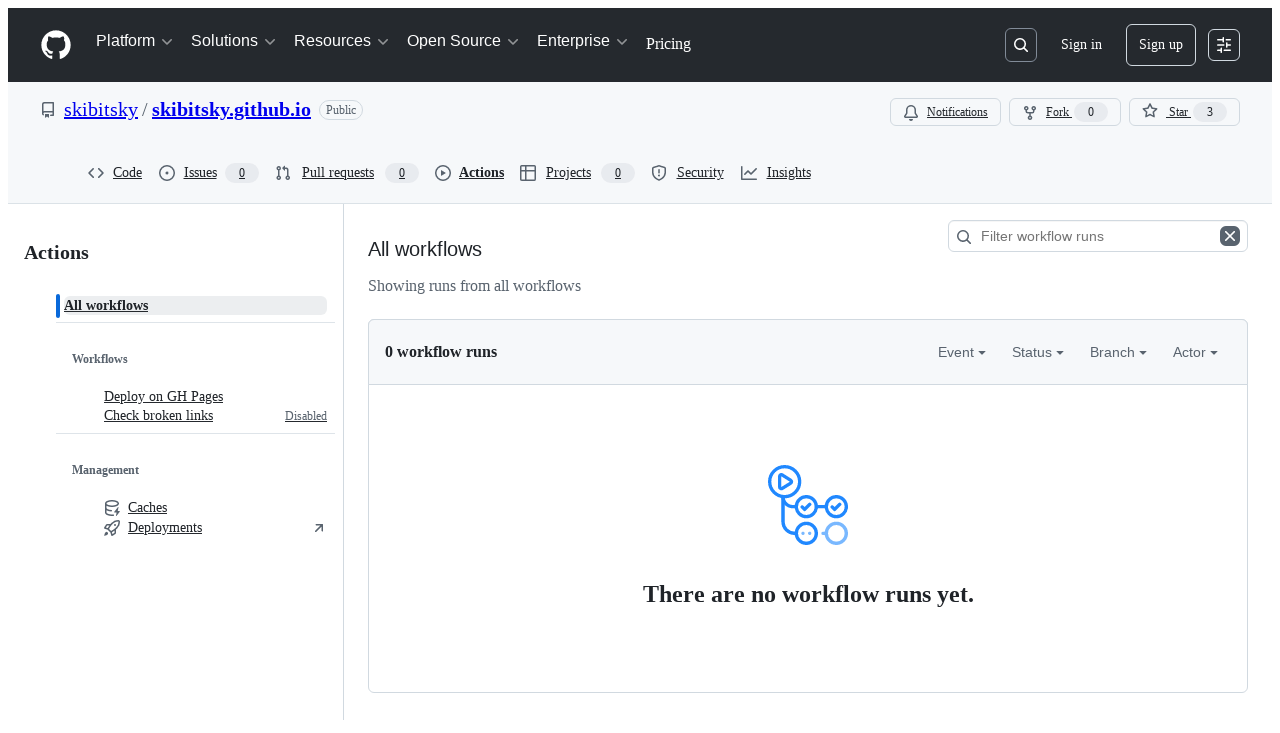

--- FILE ---
content_type: text/css
request_url: https://github.githubassets.com/assets/dark_colorblind_high_contrast-fd384df30a62.css
body_size: 10508
content:
[data-color-mode="dark"][data-dark-theme="dark_colorblind_high_contrast"],
[data-color-mode="dark"][data-dark-theme="dark_colorblind_high_contrast"] ::backdrop,
[data-color-mode="auto"][data-light-theme="dark_colorblind_high_contrast"],
[data-color-mode="auto"][data-light-theme="dark_colorblind_high_contrast"] ::backdrop {
  --button-primary-bgColor-active: #3685f3;
  --button-primary-bgColor-hover: #2a7aef;
  --button-primary-borderColor-disabled: #1158c7;
  --color-ansi-cyan: #39c5cf;
  --color-ansi-cyan-bright: #56d4dd;
  --control-checked-bgColor-active: #3c79d0;
  --control-checked-bgColor-hover: #2b64c1;
  --fgColor-accent: #74b9ff;
  --fgColor-done: #d3abff;
  --fgColor-sponsors: #ff90c8;
  --reactionButton-selected-bgColor-hover: #3a8cfd5c;
  --avatar-shadow: 0px 0px 0px 2px #0d1117;
  --avatarStack-fade-bgColor-default: #3d444d;
  --avatarStack-fade-bgColor-muted: #2a313c;
  --bgColor-accent-emphasis: #194fb1;
  --bgColor-accent-muted: #5cacff1a;
  --bgColor-attention-emphasis: #7b4900;
  --bgColor-attention-muted: #edaa2726;
  --bgColor-danger-emphasis: #8f3c00;
  --bgColor-danger-muted: #ff80801a;
  --bgColor-disabled: #262c36;
  --bgColor-done-emphasis: #6921d7;
  --bgColor-done-muted: #bf8fff26;
  --bgColor-emphasis: #3d444d;
  --bgColor-muted: #151b23;
  --bgColor-neutral-emphasis: #3d444d;
  --bgColor-neutral-muted: #212830;
  --bgColor-open-emphasis: #8f3c00;
  --bgColor-open-muted: #f48b251a;
  --bgColor-severe-emphasis: #8f3c00;
  --bgColor-severe-muted: #f48b251a;
  --bgColor-sponsors-emphasis: #9c1d6a;
  --bgColor-sponsors-muted: #f87cbd1a;
  --bgColor-success-emphasis: #194fb1;
  --bgColor-success-muted: #5cacff33;
  --bgColor-transparent: #00000000;
  --borderColor-accent-emphasis: #409eff;
  --borderColor-accent-muted: #5cacff;
  --borderColor-attention-emphasis: #e09b13;
  --borderColor-attention-muted: #edaa27;
  --borderColor-danger-emphasis: #e7811d;
  --borderColor-danger-muted: #f48b25;
  --borderColor-default: #b7bdc8;
  --borderColor-disabled: #656c761a;
  --borderColor-done-emphasis: #b87fff;
  --borderColor-done-muted: #bf8fff;
  --borderColor-open-emphasis: #e7811d;
  --borderColor-open-muted: #f48b25;
  --borderColor-severe-emphasis: #e7811d;
  --borderColor-severe-muted: #e7811d;
  --borderColor-sponsors-emphasis: #ef6eb1;
  --borderColor-sponsors-muted: #f87cbd;
  --borderColor-success-emphasis: #409eff;
  --borderColor-success-muted: #5cacff;
  --borderColor-translucent: #9198a1;
  --borderColor-transparent: #00000000;
  --button-danger-bgColor-hover: #8f3c00;
  --button-danger-borderColor-hover: #ffb757;
  --button-danger-fgColor-rest: #ffb757;
  --button-danger-shadow-selected: 0px 0px 0px 0px #000000;
  --button-default-shadow-resting: 0px 0px 0px 0px #000000;
  --button-inactive-bgColor: #262c36;
  --button-inactive-fgColor: #b7bdc8;
  --button-invisible-bgColor-active: #212830;
  --button-invisible-bgColor-disabled: #00000000;
  --button-invisible-bgColor-hover: #151b23;
  --button-invisible-borderColor-disabled: #00000000;
  --button-invisible-iconColor-hover: #d1d7e0;
  --button-invisible-iconColor-rest: #d1d7e0;
  --button-outline-bgColor-active: #2672f3;
  --button-outline-bgColor-rest: #f0f6fc;
  --button-outline-fgColor-disabled: #74b9ff80;
  --button-outline-fgColor-hover: #71b7ff;
  --button-outline-fgColor-rest: #5cacff;
  --button-outline-shadow-selected: 0px 0px 0px 0px #000000;
  --button-primary-bgColor-disabled: #318bf8;
  --button-primary-borderColor-rest: #91cbff;
  --button-primary-shadow-selected: 0px 0px 0px 0px #000000;
  --button-star-iconColor: #f7c843;
  --buttonCounter-default-bgColor-rest: #2f3742;
  --buttonCounter-outline-bgColor-hover: #194fb133;
  --buttonCounter-outline-bgColor-rest: #194fb133;
  --buttonCounter-outline-fgColor-disabled: #74b9ff80;
  --buttonCounter-outline-fgColor-hover: #71b7ff;
  --buttonCounter-outline-fgColor-rest: #5cacff;
  --buttonKeybindingHint-danger-bgColor-active: #01040966;
  --buttonKeybindingHint-danger-bgColor-hover: #01040933;
  --buttonKeybindingHint-danger-borderColor-hover: #ffffff;
  --buttonKeybindingHint-default-bgColor-rest: #262c36;
  --buttonKeybindingHint-inactive-bgColor: #262c36;
  --buttonKeybindingHint-primary-borderColor-rest: #ffffff;
  --codeMirror-selection-bgColor: #5cacff66;
  --codeMirror-syntax-fgColor-comment: #656c76;
  --codeMirror-syntax-fgColor-constant: #91cbff;
  --codeMirror-syntax-fgColor-entity: #dbb7ff;
  --codeMirror-syntax-fgColor-keyword: #fe9a2d;
  --codeMirror-syntax-fgColor-storage: #fe9a2d;
  --codeMirror-syntax-fgColor-string: #addcff;
  --codeMirror-syntax-fgColor-support: #91cbff;
  --codeMirror-syntax-fgColor-variable: #ffb757;
  --color-ansi-black: #2f3742;
  --color-ansi-black-bright: #656c76;
  --color-ansi-blue: #71b7ff;
  --color-ansi-blue-bright: #91cbff;
  --color-ansi-gray: #656c76;
  --color-ansi-green: #71b7ff;
  --color-ansi-green-bright: #91cbff;
  --color-ansi-magenta: #cb9eff;
  --color-ansi-magenta-bright: #dbb7ff;
  --color-ansi-red: #fe9a2d;
  --color-ansi-red-bright: #ffb757;
  --color-ansi-white: #f0f6fc;
  --color-ansi-yellow: #f0b72f;
  --color-ansi-yellow-bright: #f7c843;
  --color-prettylights-syntax-brackethighlighter-angle: #9198a1;
  --color-prettylights-syntax-brackethighlighter-unmatched: #f48b25;
  --color-prettylights-syntax-carriage-return-bg: #d57014;
  --color-prettylights-syntax-carriage-return-text: #f0f6fc;
  --color-prettylights-syntax-comment: #9198a1;
  --color-prettylights-syntax-constant: #91cbff;
  --color-prettylights-syntax-constant-other-reference-link: #addcff;
  --color-prettylights-syntax-entity: #dbb7ff;
  --color-prettylights-syntax-entity-tag: #addcff;
  --color-prettylights-syntax-keyword: #fe9a2d;
  --color-prettylights-syntax-markup-bold: #f0f6fc;
  --color-prettylights-syntax-markup-changed-bg: #a74c00;
  --color-prettylights-syntax-markup-changed-text: #ffe1b4;
  --color-prettylights-syntax-markup-deleted-bg: #a74c00;
  --color-prettylights-syntax-markup-deleted-text: #ffe1b4;
  --color-prettylights-syntax-markup-heading: #409eff;
  --color-prettylights-syntax-markup-ignored-bg: #318bf8;
  --color-prettylights-syntax-markup-ignored-text: #f0f6fc;
  --color-prettylights-syntax-markup-inserted-bg: #1e60d5;
  --color-prettylights-syntax-markup-inserted-text: #caeaff;
  --color-prettylights-syntax-markup-italic: #f0f6fc;
  --color-prettylights-syntax-markup-list: #fbd669;
  --color-prettylights-syntax-meta-diff-range: #dbb7ff;
  --color-prettylights-syntax-storage-modifier-import: #f0f6fc;
  --color-prettylights-syntax-string: #addcff;
  --color-prettylights-syntax-string-regexp: #addcff;
  --color-prettylights-syntax-sublimelinter-gutter-mark: #3d444d;
  --color-prettylights-syntax-variable: #ffb757;
  --contribution-default-bgColor-1: #007728;
  --contribution-default-bgColor-2: #02a232;
  --contribution-default-bgColor-3: #0ac740;
  --contribution-default-bgColor-4: #4ae168;
  --contribution-default-borderColor-0: #ffffff;
  --contribution-halloween-bgColor-1: #fac68f;
  --contribution-halloween-bgColor-2: #c46212;
  --contribution-halloween-bgColor-3: #984b10;
  --contribution-halloween-bgColor-4: #e3d04f;
  --contribution-winter-bgColor-1: #1e60d5;
  --contribution-winter-bgColor-2: #318bf8;
  --contribution-winter-bgColor-3: #71b7ff;
  --contribution-winter-bgColor-4: #caeaff;
  --control-bgColor-active: #2f3742;
  --control-bgColor-hover: #2a313c;
  --control-bgColor-rest: #262c36;
  --control-borderColor-selected: #f0f6fc;
  --control-checked-borderColor-active: #91cbff;
  --control-checked-borderColor-hover: #91cbff;
  --control-checked-borderColor-rest: #91cbff;
  --control-fgColor-placeholder: #b7bdc8;
  --control-transparent-bgColor-active: #3d444d;
  --control-transparent-bgColor-hover: #2f3742;
  --control-transparent-bgColor-rest: #00000000;
  --control-transparent-bgColor-selected: #2f3742;
  --control-transparent-borderColor-rest: #00000000;
  --controlTrack-bgColor-active: #3d444d;
  --controlTrack-bgColor-hover: #2f3742;
  --controlTrack-bgColor-rest: #2a313c;
  --data-auburn-color-emphasis: #a86f6b;
  --data-auburn-color-muted: #271817;
  --data-blue-color-emphasis: #0576ff;
  --data-blue-color-muted: #001a47;
  --data-brown-color-emphasis: #94774c;
  --data-brown-color-muted: #241c14;
  --data-coral-color-emphasis: #e1430e;
  --data-coral-color-muted: #351008;
  --data-gray-color-emphasis: #576270;
  --data-gray-color-muted: #1c1c1c;
  --data-green-color-emphasis: #2f6f37;
  --data-green-color-muted: #122117;
  --data-lemon-color-emphasis: #977b0c;
  --data-lemon-color-muted: #291d00;
  --data-lime-color-emphasis: #5f892f;
  --data-lime-color-muted: #141f0f;
  --data-olive-color-emphasis: #7a8321;
  --data-olive-color-muted: #171e0b;
  --data-orange-color-emphasis: #984b10;
  --data-orange-color-muted: #311708;
  --data-pine-color-emphasis: #18915e;
  --data-pine-color-muted: #082119;
  --data-pink-color-emphasis: #d34591;
  --data-pink-color-muted: #2d1524;
  --data-plum-color-emphasis: #b643ef;
  --data-plum-color-muted: #2a0e3f;
  --data-purple-color-emphasis: #975bf1;
  --data-purple-color-muted: #211047;
  --data-red-color-emphasis: #eb3342;
  --data-red-color-muted: #3c0614;
  --data-teal-color-emphasis: #106c70;
  --data-teal-color-muted: #041f25;
  --data-yellow-color-emphasis: #895906;
  --data-yellow-color-muted: #2e1a00;
  --diffBlob-additionNum-bgColor: #71b7ff4d;
  --diffBlob-deletionNum-bgColor: #f48b254d;
  --diffBlob-deletionWord-bgColor: #f48b2566;
  --diffBlob-hunkLine-bgColor: #212830;
  --diffBlob-hunkNum-bgColor-hover: #656c76;
  --diffBlob-hunkNum-bgColor-rest: #2f3742;
  --display-auburn-bgColor-emphasis: #6d4340;
  --display-auburn-bgColor-muted: #271817;
  --display-auburn-borderColor-emphasis: #bf9592;
  --display-auburn-borderColor-muted: #3a2422;
  --display-auburn-fgColor: #d4b7b5;
  --display-auburn-scale-0: #271817;
  --display-auburn-scale-1: #3a2422;
  --display-auburn-scale-2: #543331;
  --display-auburn-scale-3: #6d4340;
  --display-auburn-scale-4: #87534f;
  --display-auburn-scale-5: #a86f6b;
  --display-auburn-scale-6: #bf9592;
  --display-auburn-scale-7: #c6a19f;
  --display-auburn-scale-8: #d4b7b5;
  --display-auburn-scale-9: #dfcac8;
  --display-blue-bgColor-emphasis: #0046a8;
  --display-blue-bgColor-muted: #001a47;
  --display-blue-borderColor-emphasis: #4da0ff;
  --display-blue-borderColor-muted: #002766;
  --display-blue-fgColor: #85c2ff;
  --display-blue-scale-0: #001a47;
  --display-blue-scale-1: #002766;
  --display-blue-scale-2: #00378a;
  --display-blue-scale-3: #0046a8;
  --display-blue-scale-4: #005bd1;
  --display-blue-scale-5: #0576ff;
  --display-blue-scale-6: #4da0ff;
  --display-blue-scale-7: #61adff;
  --display-blue-scale-8: #85c2ff;
  --display-blue-scale-9: #a3d3ff;
  --display-brown-bgColor-emphasis: #5d4a32;
  --display-brown-bgColor-muted: #241c14;
  --display-brown-borderColor-emphasis: #b69a6d;
  --display-brown-borderColor-muted: #342a1d;
  --display-brown-fgColor: #cdbb98;
  --display-brown-scale-0: #241c14;
  --display-brown-scale-1: #342a1d;
  --display-brown-scale-2: #483a28;
  --display-brown-scale-3: #5d4a32;
  --display-brown-scale-4: #755e3e;
  --display-brown-scale-5: #94774c;
  --display-brown-scale-6: #b69a6d;
  --display-brown-scale-7: #bfa77d;
  --display-brown-scale-8: #cdbb98;
  --display-brown-scale-9: #dbceb3;
  --display-coral-bgColor-emphasis: #902a0e;
  --display-coral-bgColor-muted: #3c0614;
  --display-coral-borderColor-emphasis: #f7794b;
  --display-coral-borderColor-muted: #58091a;
  --display-coral-fgColor: #fdaa86;
  --display-coral-scale-0: #351008;
  --display-coral-scale-1: #51180b;
  --display-coral-scale-2: #72220d;
  --display-coral-scale-3: #902a0e;
  --display-coral-scale-4: #b3350f;
  --display-coral-scale-5: #e1430e;
  --display-coral-scale-6: #f7794b;
  --display-coral-scale-7: #fa8c61;
  --display-coral-scale-8: #fdaa86;
  --display-coral-scale-9: #ffc0a3;
  --display-cyan-bgColor-emphasis: #02536f;
  --display-cyan-bgColor-muted: #001f29;
  --display-cyan-borderColor-emphasis: #07ace4;
  --display-cyan-borderColor-muted: #002e3d;
  --display-cyan-fgColor: #45cbf7;
  --display-cyan-scale-0: #001f29;
  --display-cyan-scale-1: #002e3d;
  --display-cyan-scale-2: #014156;
  --display-cyan-scale-3: #02536f;
  --display-cyan-scale-4: #036a8c;
  --display-cyan-scale-5: #0587b3;
  --display-cyan-scale-6: #07ace4;
  --display-cyan-scale-7: #09b7f1;
  --display-cyan-scale-8: #45cbf7;
  --display-cyan-scale-9: #80dbf9;
  --display-gray-bgColor-emphasis: #474e57;
  --display-gray-bgColor-muted: #1c1c1c;
  --display-gray-borderColor-emphasis: #92a1b5;
  --display-gray-borderColor-muted: #2a2b2d;
  --display-gray-fgColor: #b3c0d1;
  --display-gray-scale-0: #1c1c1c;
  --display-gray-scale-1: #2a2b2d;
  --display-gray-scale-2: #393d41;
  --display-gray-scale-3: #474e57;
  --display-gray-scale-4: #576270;
  --display-gray-scale-5: #6e7f96;
  --display-gray-scale-6: #92a1b5;
  --display-gray-scale-7: #9babbf;
  --display-gray-scale-8: #b3c0d1;
  --display-gray-scale-9: #c4cfde;
  --display-green-bgColor-emphasis: #285830;
  --display-green-bgColor-muted: #122117;
  --display-green-borderColor-emphasis: #41b445;
  --display-green-borderColor-muted: #182f1f;
  --display-green-fgColor: #75d36f;
  --display-green-scale-0: #122117;
  --display-green-scale-1: #182f1f;
  --display-green-scale-2: #214529;
  --display-green-scale-3: #285830;
  --display-green-scale-4: #2f6f37;
  --display-green-scale-5: #388f3f;
  --display-green-scale-6: #41b445;
  --display-green-scale-7: #46c144;
  --display-green-scale-8: #75d36f;
  --display-green-scale-9: #99e090;
  --display-indigo-bgColor-emphasis: #3935c0;
  --display-indigo-bgColor-muted: #1b183f;
  --display-indigo-borderColor-emphasis: #9899ec;
  --display-indigo-borderColor-muted: #25215f;
  --display-indigo-fgColor: #b7baf6;
  --display-indigo-scale-0: #1b183f;
  --display-indigo-scale-1: #25215f;
  --display-indigo-scale-2: #312c90;
  --display-indigo-scale-3: #3935c0;
  --display-indigo-scale-4: #514ed4;
  --display-indigo-scale-5: #7070e1;
  --display-indigo-scale-6: #9899ec;
  --display-indigo-scale-7: #a2a5f1;
  --display-indigo-scale-8: #b7baf6;
  --display-indigo-scale-9: #c8cbf9;
  --display-lemon-bgColor-emphasis: #614c05;
  --display-lemon-bgColor-muted: #291d00;
  --display-lemon-borderColor-emphasis: #ba9b12;
  --display-lemon-borderColor-muted: #372901;
  --display-lemon-fgColor: #d7bc1d;
  --display-lemon-scale-0: #291d00;
  --display-lemon-scale-1: #372901;
  --display-lemon-scale-2: #4f3c02;
  --display-lemon-scale-3: #614c05;
  --display-lemon-scale-4: #786008;
  --display-lemon-scale-5: #977b0c;
  --display-lemon-scale-6: #ba9b12;
  --display-lemon-scale-7: #c4a717;
  --display-lemon-scale-8: #d7bc1d;
  --display-lemon-scale-9: #e3d04f;
  --display-lime-bgColor-emphasis: #375421;
  --display-lime-bgColor-muted: #141f0f;
  --display-lime-borderColor-emphasis: #7dae37;
  --display-lime-borderColor-muted: #1f3116;
  --display-lime-fgColor: #9fcc3e;
  --display-lime-scale-0: #141f0f;
  --display-lime-scale-1: #1f3116;
  --display-lime-scale-2: #2c441d;
  --display-lime-scale-3: #375421;
  --display-lime-scale-4: #496c28;
  --display-lime-scale-5: #5f892f;
  --display-lime-scale-6: #7dae37;
  --display-lime-scale-7: #89ba36;
  --display-lime-scale-8: #9fcc3e;
  --display-lime-scale-9: #bcda67;
  --display-olive-bgColor-emphasis: #485219;
  --display-olive-bgColor-muted: #171e0b;
  --display-olive-borderColor-emphasis: #a2a626;
  --display-olive-borderColor-muted: #252d10;
  --display-olive-fgColor: #cbc025;
  --display-olive-scale-0: #171e0b;
  --display-olive-scale-1: #252d10;
  --display-olive-scale-2: #374115;
  --display-olive-scale-3: #485219;
  --display-olive-scale-4: #5e681d;
  --display-olive-scale-5: #7a8321;
  --display-olive-scale-6: #a2a626;
  --display-olive-scale-7: #b2af24;
  --display-olive-scale-8: #cbc025;
  --display-olive-scale-9: #e2d04b;
  --display-orange-bgColor-emphasis: #7b3c0e;
  --display-orange-bgColor-muted: #311708;
  --display-orange-borderColor-emphasis: #ed8326;
  --display-orange-borderColor-muted: #43200a;
  --display-orange-fgColor: #f6b06a;
  --display-orange-scale-0: #311708;
  --display-orange-scale-1: #43200a;
  --display-orange-scale-2: #632f0d;
  --display-orange-scale-3: #7b3c0e;
  --display-orange-scale-4: #984b10;
  --display-orange-scale-5: #c46212;
  --display-orange-scale-6: #ed8326;
  --display-orange-scale-7: #f1933b;
  --display-orange-scale-8: #f6b06a;
  --display-orange-scale-9: #fac68f;
  --display-pine-bgColor-emphasis: #115a3e;
  --display-pine-bgColor-muted: #082119;
  --display-pine-borderColor-emphasis: #1bb673;
  --display-pine-borderColor-muted: #0b3224;
  --display-pine-fgColor: #1bda81;
  --display-pine-scale-0: #082119;
  --display-pine-scale-1: #0b3224;
  --display-pine-scale-2: #0e4430;
  --display-pine-scale-3: #115a3e;
  --display-pine-scale-4: #14714c;
  --display-pine-scale-5: #18915e;
  --display-pine-scale-6: #1bb673;
  --display-pine-scale-7: #1ac176;
  --display-pine-scale-8: #1bda81;
  --display-pine-scale-9: #3eea97;
  --display-pink-bgColor-emphasis: #842a5d;
  --display-pink-bgColor-muted: #2d1524;
  --display-pink-borderColor-emphasis: #e57bb2;
  --display-pink-borderColor-muted: #451c35;
  --display-pink-fgColor: #f4a9cd;
  --display-pink-scale-0: #2d1524;
  --display-pink-scale-1: #451c35;
  --display-pink-scale-2: #65244a;
  --display-pink-scale-3: #842a5d;
  --display-pink-scale-4: #ac2f74;
  --display-pink-scale-5: #d34591;
  --display-pink-scale-6: #e57bb2;
  --display-pink-scale-7: #ec8dbd;
  --display-pink-scale-8: #f4a9cd;
  --display-pink-scale-9: #f9bed9;
  --display-plum-bgColor-emphasis: #7517ab;
  --display-plum-bgColor-muted: #2a0e3f;
  --display-plum-borderColor-emphasis: #d07ef7;
  --display-plum-borderColor-muted: #40125e;
  --display-plum-fgColor: #e4a5fd;
  --display-plum-scale-0: #2a0e3f;
  --display-plum-scale-1: #40125e;
  --display-plum-scale-2: #5c1688;
  --display-plum-scale-3: #7517ab;
  --display-plum-scale-4: #9518d8;
  --display-plum-scale-5: #b643ef;
  --display-plum-scale-6: #d07ef7;
  --display-plum-scale-7: #d889fa;
  --display-plum-scale-8: #e4a5fd;
  --display-plum-scale-9: #edbdff;
  --display-purple-bgColor-emphasis: #5b1cca;
  --display-purple-bgColor-muted: #211047;
  --display-purple-borderColor-emphasis: #b687f7;
  --display-purple-borderColor-muted: #31146b;
  --display-purple-fgColor: #d2affd;
  --display-purple-scale-0: #211047;
  --display-purple-scale-1: #31146b;
  --display-purple-scale-2: #481a9e;
  --display-purple-scale-3: #5b1cca;
  --display-purple-scale-4: #7730e8;
  --display-purple-scale-5: #975bf1;
  --display-purple-scale-6: #b687f7;
  --display-purple-scale-7: #c398fb;
  --display-purple-scale-8: #d2affd;
  --display-purple-scale-9: #e1c7ff;
  --display-red-bgColor-emphasis: #990f24;
  --display-red-bgColor-muted: #3c0614;
  --display-red-borderColor-emphasis: #f27d83;
  --display-red-borderColor-muted: #58091a;
  --display-red-fgColor: #f7adab;
  --display-red-scale-0: #3c0614;
  --display-red-scale-1: #58091a;
  --display-red-scale-2: #790c20;
  --display-red-scale-3: #990f24;
  --display-red-scale-4: #c31328;
  --display-red-scale-5: #eb3342;
  --display-red-scale-6: #f27d83;
  --display-red-scale-7: #f48b8d;
  --display-red-scale-8: #f7adab;
  --display-red-scale-9: #f9c1be;
  --display-teal-bgColor-emphasis: #0c555a;
  --display-teal-bgColor-muted: #041f25;
  --display-teal-borderColor-emphasis: #1cb0ab;
  --display-teal-borderColor-muted: #073036;
  --display-teal-fgColor: #24d6c4;
  --display-teal-scale-0: #041f25;
  --display-teal-scale-1: #073036;
  --display-teal-scale-2: #0a464d;
  --display-teal-scale-3: #0c555a;
  --display-teal-scale-4: #106c70;
  --display-teal-scale-5: #158a8a;
  --display-teal-scale-6: #1cb0ab;
  --display-teal-scale-7: #1fbdb2;
  --display-teal-scale-8: #24d6c4;
  --display-teal-scale-9: #5fe3d1;
  --display-yellow-bgColor-emphasis: #6d4403;
  --display-yellow-bgColor-muted: #2e1a00;
  --display-yellow-borderColor-emphasis: #d3910d;
  --display-yellow-borderColor-muted: #3d2401;
  --display-yellow-fgColor: #edb431;
  --display-yellow-scale-0: #2e1a00;
  --display-yellow-scale-1: #3d2401;
  --display-yellow-scale-2: #5a3702;
  --display-yellow-scale-3: #6d4403;
  --display-yellow-scale-4: #895906;
  --display-yellow-scale-5: #aa7109;
  --display-yellow-scale-6: #d3910d;
  --display-yellow-scale-7: #df9e11;
  --display-yellow-scale-8: #edb431;
  --display-yellow-scale-9: #f0ca6a;
  --fgColor-attention: #f0b72f;
  --fgColor-danger: #ffb757;
  --fgColor-disabled: #656c76;
  --fgColor-link: var(--fgColor-accent);
  --fgColor-muted: #b7bdc8;
  --fgColor-neutral: #d1d7e0;
  --fgColor-open: #ffb757;
  --fgColor-severe: #fe9a2d;
  --fgColor-success: #addcff;
  --fgColor-upsell: var(--fgColor-done);
  --header-bgColor: #151b23f2;
  --header-borderColor-divider: #656c76;
  --header-fgColor-logo: #f0f6fc;
  --headerSearch-bgColor: #0d1117;
  --headerSearch-borderColor: #2a313c;
  --highlight-neutral-bgColor: #f0b72f66;
  --label-auburn-bgColor-active: #543331;
  --label-auburn-bgColor-hover: #3a2422;
  --label-auburn-bgColor-rest: #271817;
  --label-auburn-fgColor-active: #d4b7b5;
  --label-auburn-fgColor-hover: #c6a19f;
  --label-auburn-fgColor-rest: #bf9592;
  --label-blue-bgColor-active: #00378a;
  --label-blue-bgColor-hover: #002766;
  --label-blue-bgColor-rest: #001a47;
  --label-blue-fgColor-active: #85c2ff;
  --label-blue-fgColor-hover: #61adff;
  --label-blue-fgColor-rest: #4da0ff;
  --label-brown-bgColor-active: #483a28;
  --label-brown-bgColor-hover: #342a1d;
  --label-brown-bgColor-rest: #241c14;
  --label-brown-fgColor-active: #cdbb98;
  --label-brown-fgColor-hover: #bfa77d;
  --label-brown-fgColor-rest: #b69a6d;
  --label-coral-bgColor-active: #72220d;
  --label-coral-bgColor-hover: #51180b;
  --label-coral-bgColor-rest: #351008;
  --label-coral-fgColor-active: #fdaa86;
  --label-coral-fgColor-hover: #fa8c61;
  --label-coral-fgColor-rest: #f7794b;
  --label-cyan-bgColor-active: #014156;
  --label-cyan-bgColor-hover: #002e3d;
  --label-cyan-bgColor-rest: #001f29;
  --label-cyan-fgColor-active: #45cbf7;
  --label-cyan-fgColor-hover: #09b7f1;
  --label-cyan-fgColor-rest: #07ace4;
  --label-gray-bgColor-active: #393d41;
  --label-gray-bgColor-hover: #2a2b2d;
  --label-gray-bgColor-rest: #1c1c1c;
  --label-gray-fgColor-active: #b3c0d1;
  --label-gray-fgColor-hover: #9babbf;
  --label-gray-fgColor-rest: #92a1b5;
  --label-green-bgColor-active: #214529;
  --label-green-bgColor-hover: #182f1f;
  --label-green-bgColor-rest: #122117;
  --label-green-fgColor-active: #75d36f;
  --label-green-fgColor-hover: #46c144;
  --label-green-fgColor-rest: #41b445;
  --label-indigo-bgColor-active: #312c90;
  --label-indigo-bgColor-hover: #25215f;
  --label-indigo-bgColor-rest: #1b183f;
  --label-indigo-fgColor-active: #b7baf6;
  --label-indigo-fgColor-hover: #a2a5f1;
  --label-indigo-fgColor-rest: #9899ec;
  --label-lemon-bgColor-active: #4f3c02;
  --label-lemon-bgColor-hover: #372901;
  --label-lemon-bgColor-rest: #291d00;
  --label-lemon-fgColor-active: #d7bc1d;
  --label-lemon-fgColor-hover: #c4a717;
  --label-lemon-fgColor-rest: #ba9b12;
  --label-lime-bgColor-active: #2c441d;
  --label-lime-bgColor-hover: #1f3116;
  --label-lime-bgColor-rest: #141f0f;
  --label-lime-fgColor-active: #9fcc3e;
  --label-lime-fgColor-hover: #89ba36;
  --label-lime-fgColor-rest: #7dae37;
  --label-olive-bgColor-active: #374115;
  --label-olive-bgColor-hover: #252d10;
  --label-olive-bgColor-rest: #171e0b;
  --label-olive-fgColor-active: #cbc025;
  --label-olive-fgColor-hover: #b2af24;
  --label-olive-fgColor-rest: #a2a626;
  --label-orange-bgColor-active: #632f0d;
  --label-orange-bgColor-hover: #43200a;
  --label-orange-bgColor-rest: #311708;
  --label-orange-fgColor-active: #f6b06a;
  --label-orange-fgColor-hover: #f1933b;
  --label-orange-fgColor-rest: #ed8326;
  --label-pine-bgColor-active: #0e4430;
  --label-pine-bgColor-hover: #0b3224;
  --label-pine-bgColor-rest: #082119;
  --label-pine-fgColor-active: #1bda81;
  --label-pine-fgColor-hover: #1ac176;
  --label-pine-fgColor-rest: #1bb673;
  --label-pink-bgColor-active: #65244a;
  --label-pink-bgColor-hover: #451c35;
  --label-pink-bgColor-rest: #2d1524;
  --label-pink-fgColor-active: #f4a9cd;
  --label-pink-fgColor-hover: #ec8dbd;
  --label-pink-fgColor-rest: #e57bb2;
  --label-plum-bgColor-active: #5c1688;
  --label-plum-bgColor-hover: #40125e;
  --label-plum-bgColor-rest: #2a0e3f;
  --label-plum-fgColor-active: #e4a5fd;
  --label-plum-fgColor-hover: #d889fa;
  --label-plum-fgColor-rest: #d07ef7;
  --label-purple-bgColor-active: #481a9e;
  --label-purple-bgColor-hover: #31146b;
  --label-purple-bgColor-rest: #211047;
  --label-purple-fgColor-active: #d2affd;
  --label-purple-fgColor-hover: #c398fb;
  --label-purple-fgColor-rest: #b687f7;
  --label-red-bgColor-active: #790c20;
  --label-red-bgColor-hover: #58091a;
  --label-red-bgColor-rest: #3c0614;
  --label-red-fgColor-active: #f7adab;
  --label-red-fgColor-hover: #f48b8d;
  --label-red-fgColor-rest: #f27d83;
  --label-teal-bgColor-active: #0a464d;
  --label-teal-bgColor-hover: #073036;
  --label-teal-bgColor-rest: #041f25;
  --label-teal-fgColor-active: #24d6c4;
  --label-teal-fgColor-hover: #1fbdb2;
  --label-teal-fgColor-rest: #1cb0ab;
  --label-yellow-bgColor-active: #5a3702;
  --label-yellow-bgColor-hover: #3d2401;
  --label-yellow-bgColor-rest: #2e1a00;
  --label-yellow-fgColor-active: #edb431;
  --label-yellow-fgColor-hover: #df9e11;
  --label-yellow-fgColor-rest: #d3910d;
  --menu-bgColor-active: #151b23;
  --overlay-backdrop-bgColor: #d1d7e066;
  --progressBar-bgColor-neutral: #656c76;
  --reactionButton-selected-bgColor-rest: #5cacff33;
  --reactionButton-selected-fgColor-hover: #91cbff;
  --selectMenu-bgColor-active: #1e60d5;
  --sideNav-bgColor-selected: #212830;
  --skeletonLoader-bgColor: #2a313c;
  --timelineBadge-bgColor: #212830;
  --underlineNav-borderColor-active: #ff967d;
  --avatar-bgColor: #ffffff1a;
  --bgColor-black: #010409;
  --bgColor-closed-emphasis: var(--bgColor-neutral-emphasis);
  --bgColor-closed-muted: #2128301a;
  --bgColor-default: #010409;
  --bgColor-draft-emphasis: var(--bgColor-neutral-emphasis);
  --bgColor-draft-muted: #2128301a;
  --bgColor-inset: #010409;
  --bgColor-inverse: #ffffff;
  --bgColor-upsell-emphasis: var(--bgColor-done-emphasis);
  --bgColor-upsell-muted: var(--bgColor-done-muted);
  --bgColor-white: #ffffff;
  --border-accent-emphasis: 0.0625rem solid #409eff;
  --border-accent-muted: 0.0625rem solid #5cacff;
  --border-attention-emphasis: 0.0625rem solid #e09b13;
  --border-attention-muted: 0.0625rem solid #edaa27;
  --border-danger-emphasis: 0.0625rem solid #e7811d;
  --border-danger-muted: 0.0625rem solid #f48b25;
  --border-default: 0.0625rem solid #b7bdc8;
  --border-disabled: 0.0625rem solid #656c761a;
  --border-done-emphasis: 0.0625rem solid #b87fff;
  --border-done-muted: 0.0625rem solid #bf8fff;
  --border-severe-emphasis: 0.0625rem solid #e7811d;
  --border-severe-muted: 0.0625rem solid #e7811d;
  --border-sponsors-emphasis: 0.0625rem solid #ef6eb1;
  --border-sponsors-muted: 0.0625rem solid #f87cbd;
  --border-success-emphasis: 0.0625rem solid #409eff;
  --border-success-muted: 0.0625rem solid #5cacff;
  --border-transparent: 0.0625rem solid #00000000;
  --borderColor-closed-muted: var(--borderColor-default);
  --borderColor-draft-muted: var(--borderColor-default);
  --borderColor-emphasis: var(--borderColor-default);
  --borderColor-muted: var(--borderColor-default);
  --borderColor-upsell-emphasis: var(--borderColor-done-emphasis);
  --borderColor-upsell-muted: var(--borderColor-done-muted);
  --button-danger-bgColor-active: var(--bgColor-danger-emphasis);
  --button-danger-bgColor-rest: var(--control-bgColor-rest);
  --button-danger-borderColor-active: var(--button-danger-borderColor-hover);
  --button-danger-fgColor-active: #ffffff;
  --button-danger-fgColor-disabled: #ffb75780;
  --button-danger-fgColor-hover: #ffffff;
  --button-danger-iconColor-hover: #ffffff;
  --button-danger-iconColor-rest: var(--button-danger-fgColor-rest);
  --button-default-bgColor-active: var(--control-bgColor-active);
  --button-default-bgColor-hover: var(--control-bgColor-hover);
  --button-default-bgColor-rest: var(--control-bgColor-rest);
  --button-default-bgColor-selected: var(--control-bgColor-active);
  --button-invisible-bgColor-rest: var(--control-transparent-bgColor-rest);
  --button-invisible-borderColor-rest: var(--control-transparent-borderColor-rest);
  --button-outline-bgColor-hover: var(--control-bgColor-hover);
  --button-outline-fgColor-active: #ffffff;
  --button-primary-bgColor-rest: var(--bgColor-success-emphasis);
  --button-primary-borderColor-active: var(--button-primary-borderColor-rest);
  --button-primary-borderColor-hover: var(--button-primary-borderColor-rest);
  --button-primary-fgColor-disabled: #ffffff66;
  --buttonCounter-danger-bgColor-disabled: #8f3c000d;
  --buttonCounter-danger-bgColor-hover: #01040926;
  --buttonCounter-danger-bgColor-rest: #01040926;
  --buttonCounter-danger-fgColor-disabled: #ffb75780;
  --buttonCounter-danger-fgColor-hover: #ffffff;
  --buttonCounter-danger-fgColor-rest: var(--fgColor-danger);
  --buttonCounter-invisible-bgColor-rest: var(--bgColor-neutral-muted);
  --buttonCounter-outline-bgColor-disabled: #194fb10d;
  --buttonCounter-primary-bgColor-rest: #01040926;
  --buttonKeybindingHint-danger-bgColor-rest: var(--buttonKeybindingHint-default-bgColor-rest);
  --buttonKeybindingHint-danger-borderColor-active: var(--buttonKeybindingHint-danger-borderColor-hover);
  --buttonKeybindingHint-default-bgColor-disabled: var(--buttonKeybindingHint-default-bgColor-rest);
  --buttonKeybindingHint-default-fgColor-rest: var(--fgColor-muted);
  --buttonKeybindingHint-inactive-fgColor: var(--button-inactive-fgColor);
  --buttonKeybindingHint-invisible-bgColor-active: var(--control-transparent-bgColor-active);
  --buttonKeybindingHint-invisible-bgColor-disabled: var(--button-invisible-bgColor-disabled);
  --buttonKeybindingHint-invisible-bgColor-hover: var(--control-transparent-bgColor-hover);
  --buttonKeybindingHint-invisible-bgColor-rest: var(--buttonKeybindingHint-default-bgColor-rest);
  --buttonKeybindingHint-invisible-fgColor-rest: var(--fgColor-muted);
  --card-bgColor: var(--bgColor-muted);
  --codeMirror-activeline-bgColor: var(--bgColor-neutral-muted);
  --codeMirror-gutterMarker-fgColor-muted: var(--fgColor-muted);
  --codeMirror-lineNumber-fgColor: var(--fgColor-muted);
  --color-ansi-white-bright: #ffffff;
  --color-prettylights-syntax-invalid-illegal-bg: var(--bgColor-danger-muted);
  --color-prettylights-syntax-invalid-illegal-text: var(--fgColor-danger);
  --contribution-default-bgColor-0: #010409;
  --contribution-default-borderColor-1: var(--contribution-default-borderColor-0);
  --contribution-default-borderColor-2: var(--contribution-default-borderColor-0);
  --contribution-default-borderColor-3: var(--contribution-default-borderColor-0);
  --contribution-default-borderColor-4: var(--contribution-default-borderColor-0);
  --control-bgColor-disabled: var(--bgColor-disabled);
  --control-bgColor-selected: var(--control-bgColor-rest);
  --control-borderColor-danger: var(--borderColor-danger-emphasis);
  --control-borderColor-disabled: var(--borderColor-disabled);
  --control-borderColor-rest: var(--borderColor-default);
  --control-borderColor-success: var(--borderColor-success-emphasis);
  --control-borderColor-warning: var(--borderColor-attention-emphasis);
  --control-checked-bgColor-disabled: var(--fgColor-disabled);
  --control-checked-bgColor-rest: var(--bgColor-accent-emphasis);
  --control-checked-fgColor-disabled: #010409;
  --control-danger-bgColor-active: var(--bgColor-danger-emphasis);
  --control-danger-bgColor-hover: var(--bgColor-danger-emphasis);
  --control-danger-fgColor-rest: var(--fgColor-danger);
  --control-fgColor-disabled: var(--fgColor-disabled);
  --control-iconColor-rest: var(--fgColor-muted);
  --control-transparent-bgColor-disabled: var(--bgColor-disabled);
  --control-transparent-borderColor-active: var(--borderColor-default);
  --control-transparent-borderColor-hover: var(--borderColor-default);
  --controlKnob-bgColor-checked: #ffffff;
  --controlTrack-bgColor-disabled: var(--fgColor-disabled);
  --controlTrack-borderColor-disabled: var(--fgColor-disabled);
  --counter-bgColor-emphasis: var(--bgColor-neutral-emphasis);
  --counter-bgColor-muted: var(--bgColor-neutral-muted);
  --counter-borderColor: var(--borderColor-default);
  --diffBlob-additionLine-bgColor: var(--bgColor-success-muted);
  --diffBlob-additionWord-bgColor: var(--bgColor-success-emphasis);
  --diffBlob-deletionLine-bgColor: #ff808033;
  --diffBlob-emptyLine-bgColor: var(--bgColor-muted);
  --diffBlob-emptyNum-bgColor: var(--bgColor-muted);
  --diffBlob-hunkLine-fgColor: var(--fgColor-muted);
  --fgColor-black: #010409;
  --fgColor-closed: var(--fgColor-muted);
  --fgColor-default: #ffffff;
  --fgColor-draft: var(--fgColor-neutral);
  --fgColor-onEmphasis: #ffffff;
  --fgColor-onInverse: #010409;
  --fgColor-white: #ffffff;
  --focus-outlineColor: var(--borderColor-accent-emphasis);
  --header-fgColor-default: #ffffffb3;
  --label-auburn-borderColor: var(--label-auburn-fgColor-rest);
  --label-blue-borderColor: var(--label-blue-fgColor-rest);
  --label-brown-borderColor: var(--label-brown-fgColor-rest);
  --label-coral-borderColor: var(--label-coral-fgColor-rest);
  --label-cyan-borderColor: var(--label-cyan-fgColor-rest);
  --label-gray-borderColor: var(--label-gray-fgColor-rest);
  --label-green-borderColor: var(--label-green-fgColor-rest);
  --label-indigo-borderColor: var(--label-indigo-fgColor-rest);
  --label-lemon-borderColor: var(--label-lemon-fgColor-rest);
  --label-lime-borderColor: var(--label-lime-fgColor-rest);
  --label-olive-borderColor: var(--label-olive-fgColor-rest);
  --label-orange-borderColor: var(--label-orange-fgColor-rest);
  --label-pine-borderColor: var(--label-pine-fgColor-rest);
  --label-pink-borderColor: var(--label-pink-fgColor-rest);
  --label-plum-borderColor: var(--label-plum-fgColor-rest);
  --label-purple-borderColor: var(--label-purple-fgColor-rest);
  --label-red-borderColor: var(--label-red-fgColor-rest);
  --label-teal-borderColor: var(--label-teal-fgColor-rest);
  --label-yellow-borderColor: var(--label-yellow-fgColor-rest);
  --overlay-bgColor: #010409;
  --overlay-borderColor: var(--borderColor-default);
  --progressBar-bgColor-accent: var(--bgColor-accent-emphasis);
  --progressBar-bgColor-attention: var(--bgColor-attention-emphasis);
  --progressBar-bgColor-danger: var(--bgColor-danger-emphasis);
  --progressBar-bgColor-done: var(--bgColor-done-emphasis);
  --progressBar-bgColor-severe: var(--bgColor-severe-emphasis);
  --progressBar-bgColor-sponsors: var(--bgColor-sponsors-emphasis);
  --progressBar-bgColor-success: var(--bgColor-success-emphasis);
  --reactionButton-selected-fgColor-rest: var(--fgColor-link);
  --selectMenu-borderColor: var(--borderColor-default);
  --selection-bgColor: #194fb1b3;
  --shadow-floating-legacy: 0px 6px 12px -3px #01040966, 0px 6px 18px 0px #01040966;
  --shadow-inset: inset 0px 1px 0px 0px #0104093d;
  --shadow-resting-medium: 0px 1px 1px 0px #01040966, 0px 3px 6px 0px #010409cc;
  --shadow-resting-small: 0px 1px 1px 0px #01040999, 0px 1px 3px 0px #01040999;
  --shadow-resting-xsmall: 0px 1px 1px 0px #010409cc;
  --topicTag-borderColor: var(--borderColor-accent-emphasis);
  --treeViewItem-leadingVisual-iconColor-rest: var(--fgColor-muted);
  --underlineNav-iconColor-rest: var(--fgColor-muted);
  --avatar-borderColor: var(--borderColor-emphasis);
  --border-closed-emphasis: var(--border-danger-emphasis);
  --border-closed-muted: var(--border-danger-muted);
  --border-emphasis: 0.0625rem solid #b7bdc8;
  --border-muted: 0.0625rem solid #b7bdc8;
  --border-open-emphasis: var(--border-success-emphasis);
  --border-open-muted: var(--border-success-muted);
  --border-upsell-emphasis: 0.0625rem solid #b87fff;
  --border-upsell-muted: 0.0625rem solid #bf8fff;
  --borderColor-closed-emphasis: var(--borderColor-emphasis);
  --borderColor-neutral-emphasis: var(--borderColor-emphasis);
  --borderColor-neutral-muted: var(--borderColor-muted);
  --button-danger-bgColor-disabled: var(--control-bgColor-disabled);
  --button-danger-borderColor-rest: var(--control-borderColor-rest);
  --button-default-bgColor-disabled: var(--control-bgColor-disabled);
  --button-default-borderColor-disabled: var(--control-borderColor-disabled);
  --button-default-borderColor-rest: var(--control-borderColor-rest);
  --button-invisible-borderColor-hover: var(--control-transparent-borderColor-hover);
  --button-invisible-fgColor-disabled: var(--control-fgColor-disabled);
  --button-invisible-iconColor-disabled: var(--control-fgColor-disabled);
  --button-outline-bgColor-disabled: var(--control-bgColor-disabled);
  --button-primary-fgColor-rest: var(--fgColor-white);
  --button-primary-iconColor-rest: var(--fgColor-white);
  --buttonKeybindingHint-danger-bgColor-disabled: var(--buttonKeybindingHint-default-bgColor-disabled);
  --buttonKeybindingHint-danger-fgColor-active: var(--fgColor-onEmphasis);
  --buttonKeybindingHint-danger-fgColor-hover: var(--fgColor-onEmphasis);
  --buttonKeybindingHint-danger-fgColor-rest: var(--buttonKeybindingHint-default-fgColor-rest);
  --buttonKeybindingHint-default-borderColor-disabled: var(--control-borderColor-disabled);
  --buttonKeybindingHint-default-borderColor-rest: var(--borderColor-muted);
  --buttonKeybindingHint-default-fgColor-disabled: var(--control-fgColor-disabled);
  --buttonKeybindingHint-inactive-borderColor: var(--borderColor-muted);
  --buttonKeybindingHint-invisible-borderColor-disabled: var(--control-borderColor-disabled);
  --buttonKeybindingHint-invisible-borderColor-rest: var(--borderColor-muted);
  --buttonKeybindingHint-invisible-fgColor-disabled: var(--control-fgColor-disabled);
  --buttonKeybindingHint-primary-bgColor-disabled: #0104091a;
  --buttonKeybindingHint-primary-bgColor-rest: var(--buttonCounter-primary-bgColor-rest);
  --buttonKeybindingHint-primary-borderColor-disabled: var(--control-borderColor-disabled);
  --buttonKeybindingHint-primary-fgColor-disabled: var(--button-primary-fgColor-disabled);
  --buttonKeybindingHint-primary-fgColor-rest: var(--fgColor-onEmphasis);
  --codeMirror-bgColor: var(--bgColor-default);
  --codeMirror-cursor-fgColor: var(--fgColor-default);
  --codeMirror-fgColor: var(--fgColor-default);
  --codeMirror-gutterMarker-fgColor-default: var(--bgColor-default);
  --codeMirror-gutters-bgColor: var(--bgColor-default);
  --codeMirror-lines-bgColor: var(--bgColor-default);
  --codeMirror-matchingBracket-fgColor: var(--fgColor-default);
  --control-borderColor-emphasis: var(--borderColor-emphasis);
  --control-checked-borderColor-disabled: var(--control-checked-bgColor-disabled);
  --control-checked-fgColor-rest: var(--fgColor-onEmphasis);
  --control-danger-fgColor-hover: var(--fgColor-onEmphasis);
  --control-fgColor-rest: var(--fgColor-default);
  --controlKnob-bgColor-disabled: var(--control-bgColor-disabled);
  --controlKnob-bgColor-rest: var(--bgColor-inset);
  --controlKnob-borderColor-checked: var(--control-checked-bgColor-rest);
  --controlKnob-borderColor-disabled: var(--control-bgColor-disabled);
  --controlTrack-borderColor-rest: var(--borderColor-emphasis);
  --controlTrack-fgColor-disabled: var(--fgColor-onEmphasis);
  --controlTrack-fgColor-rest: var(--fgColor-default);
  --dashboard-bgColor: var(--bgColor-inset);
  --diffBlob-additionLine-fgColor: var(--fgColor-onEmphasis);
  --diffBlob-additionNum-fgColor: var(--fgColor-default);
  --diffBlob-additionWord-fgColor: var(--fgColor-default);
  --diffBlob-deletionLine-fgColor: var(--fgColor-onEmphasis);
  --diffBlob-deletionNum-fgColor: var(--fgColor-default);
  --diffBlob-deletionWord-fgColor: var(--fgColor-default);
  --diffBlob-expander-iconColor: var(--fgColor-default);
  --diffBlob-hunkNum-fgColor-hover: var(--fgColor-onEmphasis);
  --diffBlob-hunkNum-fgColor-rest: var(--fgColor-default);
  --focus-outline: 2px solid #409eff;
  --page-header-bgColor: var(--bgColor-default);
  --progressBar-track-bgColor: var(--bgColor-inverse);
  --shadow-floating-large: 0px 0px 0px 1px #b7bdc8, 0px 24px 48px 0px #010409;
  --shadow-floating-medium: 0px 0px 0px 1px #b7bdc8, 0px 8px 16px -4px #01040966, 0px 4px 32px -4px #01040966, 0px 24px 48px -12px #01040966, 0px 48px 96px -24px #01040966;
  --shadow-floating-small: 0px 0px 0px 1px #b7bdc8, 0px 6px 12px -3px #01040966, 0px 6px 18px 0px #01040966;
  --shadow-floating-xlarge: 0px 0px 0px 1px #b7bdc8, 0px 32px 64px 0px #010409;
  --tooltip-bgColor: var(--bgColor-inverse);
  --tooltip-fgColor: var(--fgColor-onInverse);
  --border-neutral-emphasis: 0.0625rem solid #b7bdc8;
  --border-neutral-muted: 0.0625rem solid #b7bdc8;
  --borderColor-draft-emphasis: var(--borderColor-neutral-emphasis);
  --button-default-borderColor-active: var(--button-default-borderColor-rest);
  --button-default-borderColor-hover: var(--button-default-borderColor-rest);
  --button-default-fgColor-rest: var(--control-fgColor-rest);
  --button-invisible-fgColor-active: var(--control-fgColor-rest);
  --button-invisible-fgColor-hover: var(--control-fgColor-rest);
  --button-invisible-fgColor-rest: var(--control-fgColor-rest);
  --buttonKeybindingHint-danger-borderColor-disabled: var(--buttonKeybindingHint-default-borderColor-disabled);
  --buttonKeybindingHint-danger-borderColor-rest: var(--buttonKeybindingHint-default-borderColor-rest);
  --buttonKeybindingHint-danger-fgColor-disabled: var(--buttonKeybindingHint-default-fgColor-disabled);
  --controlKnob-borderColor-rest: var(--control-borderColor-emphasis);
  --progressBar-track-borderColor: var(--progressBar-track-bgColor);
  --underlineNav-borderColor-hover: var(--borderColor-neutral-muted);
  --button-outline-borderColor-hover: var(--button-default-borderColor-hover);
  --button-outline-borderColor-active: var(--button-outline-borderColor-hover);
}
@media (prefers-color-scheme: dark) {
  [data-color-mode][data-color-mode="auto"][data-dark-theme="dark_colorblind_high_contrast"],
  [data-color-mode][data-color-mode="auto"][data-dark-theme="dark_colorblind_high_contrast"] ::backdrop {
    --button-primary-bgColor-active: #3685f3;
    --button-primary-bgColor-hover: #2a7aef;
    --button-primary-borderColor-disabled: #1158c7;
    --color-ansi-cyan: #39c5cf;
    --color-ansi-cyan-bright: #56d4dd;
    --control-checked-bgColor-active: #3c79d0;
    --control-checked-bgColor-hover: #2b64c1;
    --fgColor-accent: #74b9ff;
    --fgColor-done: #d3abff;
    --fgColor-sponsors: #ff90c8;
    --reactionButton-selected-bgColor-hover: #3a8cfd5c;
    --avatar-shadow: 0px 0px 0px 2px #0d1117;
    --avatarStack-fade-bgColor-default: #3d444d;
    --avatarStack-fade-bgColor-muted: #2a313c;
    --bgColor-accent-emphasis: #194fb1;
    --bgColor-accent-muted: #5cacff1a;
    --bgColor-attention-emphasis: #7b4900;
    --bgColor-attention-muted: #edaa2726;
    --bgColor-danger-emphasis: #8f3c00;
    --bgColor-danger-muted: #ff80801a;
    --bgColor-disabled: #262c36;
    --bgColor-done-emphasis: #6921d7;
    --bgColor-done-muted: #bf8fff26;
    --bgColor-emphasis: #3d444d;
    --bgColor-muted: #151b23;
    --bgColor-neutral-emphasis: #3d444d;
    --bgColor-neutral-muted: #212830;
    --bgColor-open-emphasis: #8f3c00;
    --bgColor-open-muted: #f48b251a;
    --bgColor-severe-emphasis: #8f3c00;
    --bgColor-severe-muted: #f48b251a;
    --bgColor-sponsors-emphasis: #9c1d6a;
    --bgColor-sponsors-muted: #f87cbd1a;
    --bgColor-success-emphasis: #194fb1;
    --bgColor-success-muted: #5cacff33;
    --bgColor-transparent: #00000000;
    --borderColor-accent-emphasis: #409eff;
    --borderColor-accent-muted: #5cacff;
    --borderColor-attention-emphasis: #e09b13;
    --borderColor-attention-muted: #edaa27;
    --borderColor-danger-emphasis: #e7811d;
    --borderColor-danger-muted: #f48b25;
    --borderColor-default: #b7bdc8;
    --borderColor-disabled: #656c761a;
    --borderColor-done-emphasis: #b87fff;
    --borderColor-done-muted: #bf8fff;
    --borderColor-open-emphasis: #e7811d;
    --borderColor-open-muted: #f48b25;
    --borderColor-severe-emphasis: #e7811d;
    --borderColor-severe-muted: #e7811d;
    --borderColor-sponsors-emphasis: #ef6eb1;
    --borderColor-sponsors-muted: #f87cbd;
    --borderColor-success-emphasis: #409eff;
    --borderColor-success-muted: #5cacff;
    --borderColor-translucent: #9198a1;
    --borderColor-transparent: #00000000;
    --button-danger-bgColor-hover: #8f3c00;
    --button-danger-borderColor-hover: #ffb757;
    --button-danger-fgColor-rest: #ffb757;
    --button-danger-shadow-selected: 0px 0px 0px 0px #000000;
    --button-default-shadow-resting: 0px 0px 0px 0px #000000;
    --button-inactive-bgColor: #262c36;
    --button-inactive-fgColor: #b7bdc8;
    --button-invisible-bgColor-active: #212830;
    --button-invisible-bgColor-disabled: #00000000;
    --button-invisible-bgColor-hover: #151b23;
    --button-invisible-borderColor-disabled: #00000000;
    --button-invisible-iconColor-hover: #d1d7e0;
    --button-invisible-iconColor-rest: #d1d7e0;
    --button-outline-bgColor-active: #2672f3;
    --button-outline-bgColor-rest: #f0f6fc;
    --button-outline-fgColor-disabled: #74b9ff80;
    --button-outline-fgColor-hover: #71b7ff;
    --button-outline-fgColor-rest: #5cacff;
    --button-outline-shadow-selected: 0px 0px 0px 0px #000000;
    --button-primary-bgColor-disabled: #318bf8;
    --button-primary-borderColor-rest: #91cbff;
    --button-primary-shadow-selected: 0px 0px 0px 0px #000000;
    --button-star-iconColor: #f7c843;
    --buttonCounter-default-bgColor-rest: #2f3742;
    --buttonCounter-outline-bgColor-hover: #194fb133;
    --buttonCounter-outline-bgColor-rest: #194fb133;
    --buttonCounter-outline-fgColor-disabled: #74b9ff80;
    --buttonCounter-outline-fgColor-hover: #71b7ff;
    --buttonCounter-outline-fgColor-rest: #5cacff;
    --buttonKeybindingHint-danger-bgColor-active: #01040966;
    --buttonKeybindingHint-danger-bgColor-hover: #01040933;
    --buttonKeybindingHint-danger-borderColor-hover: #ffffff;
    --buttonKeybindingHint-default-bgColor-rest: #262c36;
    --buttonKeybindingHint-inactive-bgColor: #262c36;
    --buttonKeybindingHint-primary-borderColor-rest: #ffffff;
    --codeMirror-selection-bgColor: #5cacff66;
    --codeMirror-syntax-fgColor-comment: #656c76;
    --codeMirror-syntax-fgColor-constant: #91cbff;
    --codeMirror-syntax-fgColor-entity: #dbb7ff;
    --codeMirror-syntax-fgColor-keyword: #fe9a2d;
    --codeMirror-syntax-fgColor-storage: #fe9a2d;
    --codeMirror-syntax-fgColor-string: #addcff;
    --codeMirror-syntax-fgColor-support: #91cbff;
    --codeMirror-syntax-fgColor-variable: #ffb757;
    --color-ansi-black: #2f3742;
    --color-ansi-black-bright: #656c76;
    --color-ansi-blue: #71b7ff;
    --color-ansi-blue-bright: #91cbff;
    --color-ansi-gray: #656c76;
    --color-ansi-green: #71b7ff;
    --color-ansi-green-bright: #91cbff;
    --color-ansi-magenta: #cb9eff;
    --color-ansi-magenta-bright: #dbb7ff;
    --color-ansi-red: #fe9a2d;
    --color-ansi-red-bright: #ffb757;
    --color-ansi-white: #f0f6fc;
    --color-ansi-yellow: #f0b72f;
    --color-ansi-yellow-bright: #f7c843;
    --color-prettylights-syntax-brackethighlighter-angle: #9198a1;
    --color-prettylights-syntax-brackethighlighter-unmatched: #f48b25;
    --color-prettylights-syntax-carriage-return-bg: #d57014;
    --color-prettylights-syntax-carriage-return-text: #f0f6fc;
    --color-prettylights-syntax-comment: #9198a1;
    --color-prettylights-syntax-constant: #91cbff;
    --color-prettylights-syntax-constant-other-reference-link: #addcff;
    --color-prettylights-syntax-entity: #dbb7ff;
    --color-prettylights-syntax-entity-tag: #addcff;
    --color-prettylights-syntax-keyword: #fe9a2d;
    --color-prettylights-syntax-markup-bold: #f0f6fc;
    --color-prettylights-syntax-markup-changed-bg: #a74c00;
    --color-prettylights-syntax-markup-changed-text: #ffe1b4;
    --color-prettylights-syntax-markup-deleted-bg: #a74c00;
    --color-prettylights-syntax-markup-deleted-text: #ffe1b4;
    --color-prettylights-syntax-markup-heading: #409eff;
    --color-prettylights-syntax-markup-ignored-bg: #318bf8;
    --color-prettylights-syntax-markup-ignored-text: #f0f6fc;
    --color-prettylights-syntax-markup-inserted-bg: #1e60d5;
    --color-prettylights-syntax-markup-inserted-text: #caeaff;
    --color-prettylights-syntax-markup-italic: #f0f6fc;
    --color-prettylights-syntax-markup-list: #fbd669;
    --color-prettylights-syntax-meta-diff-range: #dbb7ff;
    --color-prettylights-syntax-storage-modifier-import: #f0f6fc;
    --color-prettylights-syntax-string: #addcff;
    --color-prettylights-syntax-string-regexp: #addcff;
    --color-prettylights-syntax-sublimelinter-gutter-mark: #3d444d;
    --color-prettylights-syntax-variable: #ffb757;
    --contribution-default-bgColor-1: #007728;
    --contribution-default-bgColor-2: #02a232;
    --contribution-default-bgColor-3: #0ac740;
    --contribution-default-bgColor-4: #4ae168;
    --contribution-default-borderColor-0: #ffffff;
    --contribution-halloween-bgColor-1: #fac68f;
    --contribution-halloween-bgColor-2: #c46212;
    --contribution-halloween-bgColor-3: #984b10;
    --contribution-halloween-bgColor-4: #e3d04f;
    --contribution-winter-bgColor-1: #1e60d5;
    --contribution-winter-bgColor-2: #318bf8;
    --contribution-winter-bgColor-3: #71b7ff;
    --contribution-winter-bgColor-4: #caeaff;
    --control-bgColor-active: #2f3742;
    --control-bgColor-hover: #2a313c;
    --control-bgColor-rest: #262c36;
    --control-borderColor-selected: #f0f6fc;
    --control-checked-borderColor-active: #91cbff;
    --control-checked-borderColor-hover: #91cbff;
    --control-checked-borderColor-rest: #91cbff;
    --control-fgColor-placeholder: #b7bdc8;
    --control-transparent-bgColor-active: #3d444d;
    --control-transparent-bgColor-hover: #2f3742;
    --control-transparent-bgColor-rest: #00000000;
    --control-transparent-bgColor-selected: #2f3742;
    --control-transparent-borderColor-rest: #00000000;
    --controlTrack-bgColor-active: #3d444d;
    --controlTrack-bgColor-hover: #2f3742;
    --controlTrack-bgColor-rest: #2a313c;
    --data-auburn-color-emphasis: #a86f6b;
    --data-auburn-color-muted: #271817;
    --data-blue-color-emphasis: #0576ff;
    --data-blue-color-muted: #001a47;
    --data-brown-color-emphasis: #94774c;
    --data-brown-color-muted: #241c14;
    --data-coral-color-emphasis: #e1430e;
    --data-coral-color-muted: #351008;
    --data-gray-color-emphasis: #576270;
    --data-gray-color-muted: #1c1c1c;
    --data-green-color-emphasis: #2f6f37;
    --data-green-color-muted: #122117;
    --data-lemon-color-emphasis: #977b0c;
    --data-lemon-color-muted: #291d00;
    --data-lime-color-emphasis: #5f892f;
    --data-lime-color-muted: #141f0f;
    --data-olive-color-emphasis: #7a8321;
    --data-olive-color-muted: #171e0b;
    --data-orange-color-emphasis: #984b10;
    --data-orange-color-muted: #311708;
    --data-pine-color-emphasis: #18915e;
    --data-pine-color-muted: #082119;
    --data-pink-color-emphasis: #d34591;
    --data-pink-color-muted: #2d1524;
    --data-plum-color-emphasis: #b643ef;
    --data-plum-color-muted: #2a0e3f;
    --data-purple-color-emphasis: #975bf1;
    --data-purple-color-muted: #211047;
    --data-red-color-emphasis: #eb3342;
    --data-red-color-muted: #3c0614;
    --data-teal-color-emphasis: #106c70;
    --data-teal-color-muted: #041f25;
    --data-yellow-color-emphasis: #895906;
    --data-yellow-color-muted: #2e1a00;
    --diffBlob-additionNum-bgColor: #71b7ff4d;
    --diffBlob-deletionNum-bgColor: #f48b254d;
    --diffBlob-deletionWord-bgColor: #f48b2566;
    --diffBlob-hunkLine-bgColor: #212830;
    --diffBlob-hunkNum-bgColor-hover: #656c76;
    --diffBlob-hunkNum-bgColor-rest: #2f3742;
    --display-auburn-bgColor-emphasis: #6d4340;
    --display-auburn-bgColor-muted: #271817;
    --display-auburn-borderColor-emphasis: #bf9592;
    --display-auburn-borderColor-muted: #3a2422;
    --display-auburn-fgColor: #d4b7b5;
    --display-auburn-scale-0: #271817;
    --display-auburn-scale-1: #3a2422;
    --display-auburn-scale-2: #543331;
    --display-auburn-scale-3: #6d4340;
    --display-auburn-scale-4: #87534f;
    --display-auburn-scale-5: #a86f6b;
    --display-auburn-scale-6: #bf9592;
    --display-auburn-scale-7: #c6a19f;
    --display-auburn-scale-8: #d4b7b5;
    --display-auburn-scale-9: #dfcac8;
    --display-blue-bgColor-emphasis: #0046a8;
    --display-blue-bgColor-muted: #001a47;
    --display-blue-borderColor-emphasis: #4da0ff;
    --display-blue-borderColor-muted: #002766;
    --display-blue-fgColor: #85c2ff;
    --display-blue-scale-0: #001a47;
    --display-blue-scale-1: #002766;
    --display-blue-scale-2: #00378a;
    --display-blue-scale-3: #0046a8;
    --display-blue-scale-4: #005bd1;
    --display-blue-scale-5: #0576ff;
    --display-blue-scale-6: #4da0ff;
    --display-blue-scale-7: #61adff;
    --display-blue-scale-8: #85c2ff;
    --display-blue-scale-9: #a3d3ff;
    --display-brown-bgColor-emphasis: #5d4a32;
    --display-brown-bgColor-muted: #241c14;
    --display-brown-borderColor-emphasis: #b69a6d;
    --display-brown-borderColor-muted: #342a1d;
    --display-brown-fgColor: #cdbb98;
    --display-brown-scale-0: #241c14;
    --display-brown-scale-1: #342a1d;
    --display-brown-scale-2: #483a28;
    --display-brown-scale-3: #5d4a32;
    --display-brown-scale-4: #755e3e;
    --display-brown-scale-5: #94774c;
    --display-brown-scale-6: #b69a6d;
    --display-brown-scale-7: #bfa77d;
    --display-brown-scale-8: #cdbb98;
    --display-brown-scale-9: #dbceb3;
    --display-coral-bgColor-emphasis: #902a0e;
    --display-coral-bgColor-muted: #3c0614;
    --display-coral-borderColor-emphasis: #f7794b;
    --display-coral-borderColor-muted: #58091a;
    --display-coral-fgColor: #fdaa86;
    --display-coral-scale-0: #351008;
    --display-coral-scale-1: #51180b;
    --display-coral-scale-2: #72220d;
    --display-coral-scale-3: #902a0e;
    --display-coral-scale-4: #b3350f;
    --display-coral-scale-5: #e1430e;
    --display-coral-scale-6: #f7794b;
    --display-coral-scale-7: #fa8c61;
    --display-coral-scale-8: #fdaa86;
    --display-coral-scale-9: #ffc0a3;
    --display-cyan-bgColor-emphasis: #02536f;
    --display-cyan-bgColor-muted: #001f29;
    --display-cyan-borderColor-emphasis: #07ace4;
    --display-cyan-borderColor-muted: #002e3d;
    --display-cyan-fgColor: #45cbf7;
    --display-cyan-scale-0: #001f29;
    --display-cyan-scale-1: #002e3d;
    --display-cyan-scale-2: #014156;
    --display-cyan-scale-3: #02536f;
    --display-cyan-scale-4: #036a8c;
    --display-cyan-scale-5: #0587b3;
    --display-cyan-scale-6: #07ace4;
    --display-cyan-scale-7: #09b7f1;
    --display-cyan-scale-8: #45cbf7;
    --display-cyan-scale-9: #80dbf9;
    --display-gray-bgColor-emphasis: #474e57;
    --display-gray-bgColor-muted: #1c1c1c;
    --display-gray-borderColor-emphasis: #92a1b5;
    --display-gray-borderColor-muted: #2a2b2d;
    --display-gray-fgColor: #b3c0d1;
    --display-gray-scale-0: #1c1c1c;
    --display-gray-scale-1: #2a2b2d;
    --display-gray-scale-2: #393d41;
    --display-gray-scale-3: #474e57;
    --display-gray-scale-4: #576270;
    --display-gray-scale-5: #6e7f96;
    --display-gray-scale-6: #92a1b5;
    --display-gray-scale-7: #9babbf;
    --display-gray-scale-8: #b3c0d1;
    --display-gray-scale-9: #c4cfde;
    --display-green-bgColor-emphasis: #285830;
    --display-green-bgColor-muted: #122117;
    --display-green-borderColor-emphasis: #41b445;
    --display-green-borderColor-muted: #182f1f;
    --display-green-fgColor: #75d36f;
    --display-green-scale-0: #122117;
    --display-green-scale-1: #182f1f;
    --display-green-scale-2: #214529;
    --display-green-scale-3: #285830;
    --display-green-scale-4: #2f6f37;
    --display-green-scale-5: #388f3f;
    --display-green-scale-6: #41b445;
    --display-green-scale-7: #46c144;
    --display-green-scale-8: #75d36f;
    --display-green-scale-9: #99e090;
    --display-indigo-bgColor-emphasis: #3935c0;
    --display-indigo-bgColor-muted: #1b183f;
    --display-indigo-borderColor-emphasis: #9899ec;
    --display-indigo-borderColor-muted: #25215f;
    --display-indigo-fgColor: #b7baf6;
    --display-indigo-scale-0: #1b183f;
    --display-indigo-scale-1: #25215f;
    --display-indigo-scale-2: #312c90;
    --display-indigo-scale-3: #3935c0;
    --display-indigo-scale-4: #514ed4;
    --display-indigo-scale-5: #7070e1;
    --display-indigo-scale-6: #9899ec;
    --display-indigo-scale-7: #a2a5f1;
    --display-indigo-scale-8: #b7baf6;
    --display-indigo-scale-9: #c8cbf9;
    --display-lemon-bgColor-emphasis: #614c05;
    --display-lemon-bgColor-muted: #291d00;
    --display-lemon-borderColor-emphasis: #ba9b12;
    --display-lemon-borderColor-muted: #372901;
    --display-lemon-fgColor: #d7bc1d;
    --display-lemon-scale-0: #291d00;
    --display-lemon-scale-1: #372901;
    --display-lemon-scale-2: #4f3c02;
    --display-lemon-scale-3: #614c05;
    --display-lemon-scale-4: #786008;
    --display-lemon-scale-5: #977b0c;
    --display-lemon-scale-6: #ba9b12;
    --display-lemon-scale-7: #c4a717;
    --display-lemon-scale-8: #d7bc1d;
    --display-lemon-scale-9: #e3d04f;
    --display-lime-bgColor-emphasis: #375421;
    --display-lime-bgColor-muted: #141f0f;
    --display-lime-borderColor-emphasis: #7dae37;
    --display-lime-borderColor-muted: #1f3116;
    --display-lime-fgColor: #9fcc3e;
    --display-lime-scale-0: #141f0f;
    --display-lime-scale-1: #1f3116;
    --display-lime-scale-2: #2c441d;
    --display-lime-scale-3: #375421;
    --display-lime-scale-4: #496c28;
    --display-lime-scale-5: #5f892f;
    --display-lime-scale-6: #7dae37;
    --display-lime-scale-7: #89ba36;
    --display-lime-scale-8: #9fcc3e;
    --display-lime-scale-9: #bcda67;
    --display-olive-bgColor-emphasis: #485219;
    --display-olive-bgColor-muted: #171e0b;
    --display-olive-borderColor-emphasis: #a2a626;
    --display-olive-borderColor-muted: #252d10;
    --display-olive-fgColor: #cbc025;
    --display-olive-scale-0: #171e0b;
    --display-olive-scale-1: #252d10;
    --display-olive-scale-2: #374115;
    --display-olive-scale-3: #485219;
    --display-olive-scale-4: #5e681d;
    --display-olive-scale-5: #7a8321;
    --display-olive-scale-6: #a2a626;
    --display-olive-scale-7: #b2af24;
    --display-olive-scale-8: #cbc025;
    --display-olive-scale-9: #e2d04b;
    --display-orange-bgColor-emphasis: #7b3c0e;
    --display-orange-bgColor-muted: #311708;
    --display-orange-borderColor-emphasis: #ed8326;
    --display-orange-borderColor-muted: #43200a;
    --display-orange-fgColor: #f6b06a;
    --display-orange-scale-0: #311708;
    --display-orange-scale-1: #43200a;
    --display-orange-scale-2: #632f0d;
    --display-orange-scale-3: #7b3c0e;
    --display-orange-scale-4: #984b10;
    --display-orange-scale-5: #c46212;
    --display-orange-scale-6: #ed8326;
    --display-orange-scale-7: #f1933b;
    --display-orange-scale-8: #f6b06a;
    --display-orange-scale-9: #fac68f;
    --display-pine-bgColor-emphasis: #115a3e;
    --display-pine-bgColor-muted: #082119;
    --display-pine-borderColor-emphasis: #1bb673;
    --display-pine-borderColor-muted: #0b3224;
    --display-pine-fgColor: #1bda81;
    --display-pine-scale-0: #082119;
    --display-pine-scale-1: #0b3224;
    --display-pine-scale-2: #0e4430;
    --display-pine-scale-3: #115a3e;
    --display-pine-scale-4: #14714c;
    --display-pine-scale-5: #18915e;
    --display-pine-scale-6: #1bb673;
    --display-pine-scale-7: #1ac176;
    --display-pine-scale-8: #1bda81;
    --display-pine-scale-9: #3eea97;
    --display-pink-bgColor-emphasis: #842a5d;
    --display-pink-bgColor-muted: #2d1524;
    --display-pink-borderColor-emphasis: #e57bb2;
    --display-pink-borderColor-muted: #451c35;
    --display-pink-fgColor: #f4a9cd;
    --display-pink-scale-0: #2d1524;
    --display-pink-scale-1: #451c35;
    --display-pink-scale-2: #65244a;
    --display-pink-scale-3: #842a5d;
    --display-pink-scale-4: #ac2f74;
    --display-pink-scale-5: #d34591;
    --display-pink-scale-6: #e57bb2;
    --display-pink-scale-7: #ec8dbd;
    --display-pink-scale-8: #f4a9cd;
    --display-pink-scale-9: #f9bed9;
    --display-plum-bgColor-emphasis: #7517ab;
    --display-plum-bgColor-muted: #2a0e3f;
    --display-plum-borderColor-emphasis: #d07ef7;
    --display-plum-borderColor-muted: #40125e;
    --display-plum-fgColor: #e4a5fd;
    --display-plum-scale-0: #2a0e3f;
    --display-plum-scale-1: #40125e;
    --display-plum-scale-2: #5c1688;
    --display-plum-scale-3: #7517ab;
    --display-plum-scale-4: #9518d8;
    --display-plum-scale-5: #b643ef;
    --display-plum-scale-6: #d07ef7;
    --display-plum-scale-7: #d889fa;
    --display-plum-scale-8: #e4a5fd;
    --display-plum-scale-9: #edbdff;
    --display-purple-bgColor-emphasis: #5b1cca;
    --display-purple-bgColor-muted: #211047;
    --display-purple-borderColor-emphasis: #b687f7;
    --display-purple-borderColor-muted: #31146b;
    --display-purple-fgColor: #d2affd;
    --display-purple-scale-0: #211047;
    --display-purple-scale-1: #31146b;
    --display-purple-scale-2: #481a9e;
    --display-purple-scale-3: #5b1cca;
    --display-purple-scale-4: #7730e8;
    --display-purple-scale-5: #975bf1;
    --display-purple-scale-6: #b687f7;
    --display-purple-scale-7: #c398fb;
    --display-purple-scale-8: #d2affd;
    --display-purple-scale-9: #e1c7ff;
    --display-red-bgColor-emphasis: #990f24;
    --display-red-bgColor-muted: #3c0614;
    --display-red-borderColor-emphasis: #f27d83;
    --display-red-borderColor-muted: #58091a;
    --display-red-fgColor: #f7adab;
    --display-red-scale-0: #3c0614;
    --display-red-scale-1: #58091a;
    --display-red-scale-2: #790c20;
    --display-red-scale-3: #990f24;
    --display-red-scale-4: #c31328;
    --display-red-scale-5: #eb3342;
    --display-red-scale-6: #f27d83;
    --display-red-scale-7: #f48b8d;
    --display-red-scale-8: #f7adab;
    --display-red-scale-9: #f9c1be;
    --display-teal-bgColor-emphasis: #0c555a;
    --display-teal-bgColor-muted: #041f25;
    --display-teal-borderColor-emphasis: #1cb0ab;
    --display-teal-borderColor-muted: #073036;
    --display-teal-fgColor: #24d6c4;
    --display-teal-scale-0: #041f25;
    --display-teal-scale-1: #073036;
    --display-teal-scale-2: #0a464d;
    --display-teal-scale-3: #0c555a;
    --display-teal-scale-4: #106c70;
    --display-teal-scale-5: #158a8a;
    --display-teal-scale-6: #1cb0ab;
    --display-teal-scale-7: #1fbdb2;
    --display-teal-scale-8: #24d6c4;
    --display-teal-scale-9: #5fe3d1;
    --display-yellow-bgColor-emphasis: #6d4403;
    --display-yellow-bgColor-muted: #2e1a00;
    --display-yellow-borderColor-emphasis: #d3910d;
    --display-yellow-borderColor-muted: #3d2401;
    --display-yellow-fgColor: #edb431;
    --display-yellow-scale-0: #2e1a00;
    --display-yellow-scale-1: #3d2401;
    --display-yellow-scale-2: #5a3702;
    --display-yellow-scale-3: #6d4403;
    --display-yellow-scale-4: #895906;
    --display-yellow-scale-5: #aa7109;
    --display-yellow-scale-6: #d3910d;
    --display-yellow-scale-7: #df9e11;
    --display-yellow-scale-8: #edb431;
    --display-yellow-scale-9: #f0ca6a;
    --fgColor-attention: #f0b72f;
    --fgColor-danger: #ffb757;
    --fgColor-disabled: #656c76;
    --fgColor-link: var(--fgColor-accent);
    --fgColor-muted: #b7bdc8;
    --fgColor-neutral: #d1d7e0;
    --fgColor-open: #ffb757;
    --fgColor-severe: #fe9a2d;
    --fgColor-success: #addcff;
    --fgColor-upsell: var(--fgColor-done);
    --header-bgColor: #151b23f2;
    --header-borderColor-divider: #656c76;
    --header-fgColor-logo: #f0f6fc;
    --headerSearch-bgColor: #0d1117;
    --headerSearch-borderColor: #2a313c;
    --highlight-neutral-bgColor: #f0b72f66;
    --label-auburn-bgColor-active: #543331;
    --label-auburn-bgColor-hover: #3a2422;
    --label-auburn-bgColor-rest: #271817;
    --label-auburn-fgColor-active: #d4b7b5;
    --label-auburn-fgColor-hover: #c6a19f;
    --label-auburn-fgColor-rest: #bf9592;
    --label-blue-bgColor-active: #00378a;
    --label-blue-bgColor-hover: #002766;
    --label-blue-bgColor-rest: #001a47;
    --label-blue-fgColor-active: #85c2ff;
    --label-blue-fgColor-hover: #61adff;
    --label-blue-fgColor-rest: #4da0ff;
    --label-brown-bgColor-active: #483a28;
    --label-brown-bgColor-hover: #342a1d;
    --label-brown-bgColor-rest: #241c14;
    --label-brown-fgColor-active: #cdbb98;
    --label-brown-fgColor-hover: #bfa77d;
    --label-brown-fgColor-rest: #b69a6d;
    --label-coral-bgColor-active: #72220d;
    --label-coral-bgColor-hover: #51180b;
    --label-coral-bgColor-rest: #351008;
    --label-coral-fgColor-active: #fdaa86;
    --label-coral-fgColor-hover: #fa8c61;
    --label-coral-fgColor-rest: #f7794b;
    --label-cyan-bgColor-active: #014156;
    --label-cyan-bgColor-hover: #002e3d;
    --label-cyan-bgColor-rest: #001f29;
    --label-cyan-fgColor-active: #45cbf7;
    --label-cyan-fgColor-hover: #09b7f1;
    --label-cyan-fgColor-rest: #07ace4;
    --label-gray-bgColor-active: #393d41;
    --label-gray-bgColor-hover: #2a2b2d;
    --label-gray-bgColor-rest: #1c1c1c;
    --label-gray-fgColor-active: #b3c0d1;
    --label-gray-fgColor-hover: #9babbf;
    --label-gray-fgColor-rest: #92a1b5;
    --label-green-bgColor-active: #214529;
    --label-green-bgColor-hover: #182f1f;
    --label-green-bgColor-rest: #122117;
    --label-green-fgColor-active: #75d36f;
    --label-green-fgColor-hover: #46c144;
    --label-green-fgColor-rest: #41b445;
    --label-indigo-bgColor-active: #312c90;
    --label-indigo-bgColor-hover: #25215f;
    --label-indigo-bgColor-rest: #1b183f;
    --label-indigo-fgColor-active: #b7baf6;
    --label-indigo-fgColor-hover: #a2a5f1;
    --label-indigo-fgColor-rest: #9899ec;
    --label-lemon-bgColor-active: #4f3c02;
    --label-lemon-bgColor-hover: #372901;
    --label-lemon-bgColor-rest: #291d00;
    --label-lemon-fgColor-active: #d7bc1d;
    --label-lemon-fgColor-hover: #c4a717;
    --label-lemon-fgColor-rest: #ba9b12;
    --label-lime-bgColor-active: #2c441d;
    --label-lime-bgColor-hover: #1f3116;
    --label-lime-bgColor-rest: #141f0f;
    --label-lime-fgColor-active: #9fcc3e;
    --label-lime-fgColor-hover: #89ba36;
    --label-lime-fgColor-rest: #7dae37;
    --label-olive-bgColor-active: #374115;
    --label-olive-bgColor-hover: #252d10;
    --label-olive-bgColor-rest: #171e0b;
    --label-olive-fgColor-active: #cbc025;
    --label-olive-fgColor-hover: #b2af24;
    --label-olive-fgColor-rest: #a2a626;
    --label-orange-bgColor-active: #632f0d;
    --label-orange-bgColor-hover: #43200a;
    --label-orange-bgColor-rest: #311708;
    --label-orange-fgColor-active: #f6b06a;
    --label-orange-fgColor-hover: #f1933b;
    --label-orange-fgColor-rest: #ed8326;
    --label-pine-bgColor-active: #0e4430;
    --label-pine-bgColor-hover: #0b3224;
    --label-pine-bgColor-rest: #082119;
    --label-pine-fgColor-active: #1bda81;
    --label-pine-fgColor-hover: #1ac176;
    --label-pine-fgColor-rest: #1bb673;
    --label-pink-bgColor-active: #65244a;
    --label-pink-bgColor-hover: #451c35;
    --label-pink-bgColor-rest: #2d1524;
    --label-pink-fgColor-active: #f4a9cd;
    --label-pink-fgColor-hover: #ec8dbd;
    --label-pink-fgColor-rest: #e57bb2;
    --label-plum-bgColor-active: #5c1688;
    --label-plum-bgColor-hover: #40125e;
    --label-plum-bgColor-rest: #2a0e3f;
    --label-plum-fgColor-active: #e4a5fd;
    --label-plum-fgColor-hover: #d889fa;
    --label-plum-fgColor-rest: #d07ef7;
    --label-purple-bgColor-active: #481a9e;
    --label-purple-bgColor-hover: #31146b;
    --label-purple-bgColor-rest: #211047;
    --label-purple-fgColor-active: #d2affd;
    --label-purple-fgColor-hover: #c398fb;
    --label-purple-fgColor-rest: #b687f7;
    --label-red-bgColor-active: #790c20;
    --label-red-bgColor-hover: #58091a;
    --label-red-bgColor-rest: #3c0614;
    --label-red-fgColor-active: #f7adab;
    --label-red-fgColor-hover: #f48b8d;
    --label-red-fgColor-rest: #f27d83;
    --label-teal-bgColor-active: #0a464d;
    --label-teal-bgColor-hover: #073036;
    --label-teal-bgColor-rest: #041f25;
    --label-teal-fgColor-active: #24d6c4;
    --label-teal-fgColor-hover: #1fbdb2;
    --label-teal-fgColor-rest: #1cb0ab;
    --label-yellow-bgColor-active: #5a3702;
    --label-yellow-bgColor-hover: #3d2401;
    --label-yellow-bgColor-rest: #2e1a00;
    --label-yellow-fgColor-active: #edb431;
    --label-yellow-fgColor-hover: #df9e11;
    --label-yellow-fgColor-rest: #d3910d;
    --menu-bgColor-active: #151b23;
    --overlay-backdrop-bgColor: #d1d7e066;
    --progressBar-bgColor-neutral: #656c76;
    --reactionButton-selected-bgColor-rest: #5cacff33;
    --reactionButton-selected-fgColor-hover: #91cbff;
    --selectMenu-bgColor-active: #1e60d5;
    --sideNav-bgColor-selected: #212830;
    --skeletonLoader-bgColor: #2a313c;
    --timelineBadge-bgColor: #212830;
    --underlineNav-borderColor-active: #ff967d;
    --avatar-bgColor: #ffffff1a;
    --bgColor-black: #010409;
    --bgColor-closed-emphasis: var(--bgColor-neutral-emphasis);
    --bgColor-closed-muted: #2128301a;
    --bgColor-default: #010409;
    --bgColor-draft-emphasis: var(--bgColor-neutral-emphasis);
    --bgColor-draft-muted: #2128301a;
    --bgColor-inset: #010409;
    --bgColor-inverse: #ffffff;
    --bgColor-upsell-emphasis: var(--bgColor-done-emphasis);
    --bgColor-upsell-muted: var(--bgColor-done-muted);
    --bgColor-white: #ffffff;
    --border-accent-emphasis: 0.0625rem solid #409eff;
    --border-accent-muted: 0.0625rem solid #5cacff;
    --border-attention-emphasis: 0.0625rem solid #e09b13;
    --border-attention-muted: 0.0625rem solid #edaa27;
    --border-danger-emphasis: 0.0625rem solid #e7811d;
    --border-danger-muted: 0.0625rem solid #f48b25;
    --border-default: 0.0625rem solid #b7bdc8;
    --border-disabled: 0.0625rem solid #656c761a;
    --border-done-emphasis: 0.0625rem solid #b87fff;
    --border-done-muted: 0.0625rem solid #bf8fff;
    --border-severe-emphasis: 0.0625rem solid #e7811d;
    --border-severe-muted: 0.0625rem solid #e7811d;
    --border-sponsors-emphasis: 0.0625rem solid #ef6eb1;
    --border-sponsors-muted: 0.0625rem solid #f87cbd;
    --border-success-emphasis: 0.0625rem solid #409eff;
    --border-success-muted: 0.0625rem solid #5cacff;
    --border-transparent: 0.0625rem solid #00000000;
    --borderColor-closed-muted: var(--borderColor-default);
    --borderColor-draft-muted: var(--borderColor-default);
    --borderColor-emphasis: var(--borderColor-default);
    --borderColor-muted: var(--borderColor-default);
    --borderColor-upsell-emphasis: var(--borderColor-done-emphasis);
    --borderColor-upsell-muted: var(--borderColor-done-muted);
    --button-danger-bgColor-active: var(--bgColor-danger-emphasis);
    --button-danger-bgColor-rest: var(--control-bgColor-rest);
    --button-danger-borderColor-active: var(--button-danger-borderColor-hover);
    --button-danger-fgColor-active: #ffffff;
    --button-danger-fgColor-disabled: #ffb75780;
    --button-danger-fgColor-hover: #ffffff;
    --button-danger-iconColor-hover: #ffffff;
    --button-danger-iconColor-rest: var(--button-danger-fgColor-rest);
    --button-default-bgColor-active: var(--control-bgColor-active);
    --button-default-bgColor-hover: var(--control-bgColor-hover);
    --button-default-bgColor-rest: var(--control-bgColor-rest);
    --button-default-bgColor-selected: var(--control-bgColor-active);
    --button-invisible-bgColor-rest: var(--control-transparent-bgColor-rest);
    --button-invisible-borderColor-rest: var(--control-transparent-borderColor-rest);
    --button-outline-bgColor-hover: var(--control-bgColor-hover);
    --button-outline-fgColor-active: #ffffff;
    --button-primary-bgColor-rest: var(--bgColor-success-emphasis);
    --button-primary-borderColor-active: var(--button-primary-borderColor-rest);
    --button-primary-borderColor-hover: var(--button-primary-borderColor-rest);
    --button-primary-fgColor-disabled: #ffffff66;
    --buttonCounter-danger-bgColor-disabled: #8f3c000d;
    --buttonCounter-danger-bgColor-hover: #01040926;
    --buttonCounter-danger-bgColor-rest: #01040926;
    --buttonCounter-danger-fgColor-disabled: #ffb75780;
    --buttonCounter-danger-fgColor-hover: #ffffff;
    --buttonCounter-danger-fgColor-rest: var(--fgColor-danger);
    --buttonCounter-invisible-bgColor-rest: var(--bgColor-neutral-muted);
    --buttonCounter-outline-bgColor-disabled: #194fb10d;
    --buttonCounter-primary-bgColor-rest: #01040926;
    --buttonKeybindingHint-danger-bgColor-rest: var(--buttonKeybindingHint-default-bgColor-rest);
    --buttonKeybindingHint-danger-borderColor-active: var(--buttonKeybindingHint-danger-borderColor-hover);
    --buttonKeybindingHint-default-bgColor-disabled: var(--buttonKeybindingHint-default-bgColor-rest);
    --buttonKeybindingHint-default-fgColor-rest: var(--fgColor-muted);
    --buttonKeybindingHint-inactive-fgColor: var(--button-inactive-fgColor);
    --buttonKeybindingHint-invisible-bgColor-active: var(--control-transparent-bgColor-active);
    --buttonKeybindingHint-invisible-bgColor-disabled: var(--button-invisible-bgColor-disabled);
    --buttonKeybindingHint-invisible-bgColor-hover: var(--control-transparent-bgColor-hover);
    --buttonKeybindingHint-invisible-bgColor-rest: var(--buttonKeybindingHint-default-bgColor-rest);
    --buttonKeybindingHint-invisible-fgColor-rest: var(--fgColor-muted);
    --card-bgColor: var(--bgColor-muted);
    --codeMirror-activeline-bgColor: var(--bgColor-neutral-muted);
    --codeMirror-gutterMarker-fgColor-muted: var(--fgColor-muted);
    --codeMirror-lineNumber-fgColor: var(--fgColor-muted);
    --color-ansi-white-bright: #ffffff;
    --color-prettylights-syntax-invalid-illegal-bg: var(--bgColor-danger-muted);
    --color-prettylights-syntax-invalid-illegal-text: var(--fgColor-danger);
    --contribution-default-bgColor-0: #010409;
    --contribution-default-borderColor-1: var(--contribution-default-borderColor-0);
    --contribution-default-borderColor-2: var(--contribution-default-borderColor-0);
    --contribution-default-borderColor-3: var(--contribution-default-borderColor-0);
    --contribution-default-borderColor-4: var(--contribution-default-borderColor-0);
    --control-bgColor-disabled: var(--bgColor-disabled);
    --control-bgColor-selected: var(--control-bgColor-rest);
    --control-borderColor-danger: var(--borderColor-danger-emphasis);
    --control-borderColor-disabled: var(--borderColor-disabled);
    --control-borderColor-rest: var(--borderColor-default);
    --control-borderColor-success: var(--borderColor-success-emphasis);
    --control-borderColor-warning: var(--borderColor-attention-emphasis);
    --control-checked-bgColor-disabled: var(--fgColor-disabled);
    --control-checked-bgColor-rest: var(--bgColor-accent-emphasis);
    --control-checked-fgColor-disabled: #010409;
    --control-danger-bgColor-active: var(--bgColor-danger-emphasis);
    --control-danger-bgColor-hover: var(--bgColor-danger-emphasis);
    --control-danger-fgColor-rest: var(--fgColor-danger);
    --control-fgColor-disabled: var(--fgColor-disabled);
    --control-iconColor-rest: var(--fgColor-muted);
    --control-transparent-bgColor-disabled: var(--bgColor-disabled);
    --control-transparent-borderColor-active: var(--borderColor-default);
    --control-transparent-borderColor-hover: var(--borderColor-default);
    --controlKnob-bgColor-checked: #ffffff;
    --controlTrack-bgColor-disabled: var(--fgColor-disabled);
    --controlTrack-borderColor-disabled: var(--fgColor-disabled);
    --counter-bgColor-emphasis: var(--bgColor-neutral-emphasis);
    --counter-bgColor-muted: var(--bgColor-neutral-muted);
    --counter-borderColor: var(--borderColor-default);
    --diffBlob-additionLine-bgColor: var(--bgColor-success-muted);
    --diffBlob-additionWord-bgColor: var(--bgColor-success-emphasis);
    --diffBlob-deletionLine-bgColor: #ff808033;
    --diffBlob-emptyLine-bgColor: var(--bgColor-muted);
    --diffBlob-emptyNum-bgColor: var(--bgColor-muted);
    --diffBlob-hunkLine-fgColor: var(--fgColor-muted);
    --fgColor-black: #010409;
    --fgColor-closed: var(--fgColor-muted);
    --fgColor-default: #ffffff;
    --fgColor-draft: var(--fgColor-neutral);
    --fgColor-onEmphasis: #ffffff;
    --fgColor-onInverse: #010409;
    --fgColor-white: #ffffff;
    --focus-outlineColor: var(--borderColor-accent-emphasis);
    --header-fgColor-default: #ffffffb3;
    --label-auburn-borderColor: var(--label-auburn-fgColor-rest);
    --label-blue-borderColor: var(--label-blue-fgColor-rest);
    --label-brown-borderColor: var(--label-brown-fgColor-rest);
    --label-coral-borderColor: var(--label-coral-fgColor-rest);
    --label-cyan-borderColor: var(--label-cyan-fgColor-rest);
    --label-gray-borderColor: var(--label-gray-fgColor-rest);
    --label-green-borderColor: var(--label-green-fgColor-rest);
    --label-indigo-borderColor: var(--label-indigo-fgColor-rest);
    --label-lemon-borderColor: var(--label-lemon-fgColor-rest);
    --label-lime-borderColor: var(--label-lime-fgColor-rest);
    --label-olive-borderColor: var(--label-olive-fgColor-rest);
    --label-orange-borderColor: var(--label-orange-fgColor-rest);
    --label-pine-borderColor: var(--label-pine-fgColor-rest);
    --label-pink-borderColor: var(--label-pink-fgColor-rest);
    --label-plum-borderColor: var(--label-plum-fgColor-rest);
    --label-purple-borderColor: var(--label-purple-fgColor-rest);
    --label-red-borderColor: var(--label-red-fgColor-rest);
    --label-teal-borderColor: var(--label-teal-fgColor-rest);
    --label-yellow-borderColor: var(--label-yellow-fgColor-rest);
    --overlay-bgColor: #010409;
    --overlay-borderColor: var(--borderColor-default);
    --progressBar-bgColor-accent: var(--bgColor-accent-emphasis);
    --progressBar-bgColor-attention: var(--bgColor-attention-emphasis);
    --progressBar-bgColor-danger: var(--bgColor-danger-emphasis);
    --progressBar-bgColor-done: var(--bgColor-done-emphasis);
    --progressBar-bgColor-severe: var(--bgColor-severe-emphasis);
    --progressBar-bgColor-sponsors: var(--bgColor-sponsors-emphasis);
    --progressBar-bgColor-success: var(--bgColor-success-emphasis);
    --reactionButton-selected-fgColor-rest: var(--fgColor-link);
    --selectMenu-borderColor: var(--borderColor-default);
    --selection-bgColor: #194fb1b3;
    --shadow-floating-legacy: 0px 6px 12px -3px #01040966, 0px 6px 18px 0px #01040966;
    --shadow-inset: inset 0px 1px 0px 0px #0104093d;
    --shadow-resting-medium: 0px 1px 1px 0px #01040966, 0px 3px 6px 0px #010409cc;
    --shadow-resting-small: 0px 1px 1px 0px #01040999, 0px 1px 3px 0px #01040999;
    --shadow-resting-xsmall: 0px 1px 1px 0px #010409cc;
    --topicTag-borderColor: var(--borderColor-accent-emphasis);
    --treeViewItem-leadingVisual-iconColor-rest: var(--fgColor-muted);
    --underlineNav-iconColor-rest: var(--fgColor-muted);
    --avatar-borderColor: var(--borderColor-emphasis);
    --border-closed-emphasis: var(--border-danger-emphasis);
    --border-closed-muted: var(--border-danger-muted);
    --border-emphasis: 0.0625rem solid #b7bdc8;
    --border-muted: 0.0625rem solid #b7bdc8;
    --border-open-emphasis: var(--border-success-emphasis);
    --border-open-muted: var(--border-success-muted);
    --border-upsell-emphasis: 0.0625rem solid #b87fff;
    --border-upsell-muted: 0.0625rem solid #bf8fff;
    --borderColor-closed-emphasis: var(--borderColor-emphasis);
    --borderColor-neutral-emphasis: var(--borderColor-emphasis);
    --borderColor-neutral-muted: var(--borderColor-muted);
    --button-danger-bgColor-disabled: var(--control-bgColor-disabled);
    --button-danger-borderColor-rest: var(--control-borderColor-rest);
    --button-default-bgColor-disabled: var(--control-bgColor-disabled);
    --button-default-borderColor-disabled: var(--control-borderColor-disabled);
    --button-default-borderColor-rest: var(--control-borderColor-rest);
    --button-invisible-borderColor-hover: var(--control-transparent-borderColor-hover);
    --button-invisible-fgColor-disabled: var(--control-fgColor-disabled);
    --button-invisible-iconColor-disabled: var(--control-fgColor-disabled);
    --button-outline-bgColor-disabled: var(--control-bgColor-disabled);
    --button-primary-fgColor-rest: var(--fgColor-white);
    --button-primary-iconColor-rest: var(--fgColor-white);
    --buttonKeybindingHint-danger-bgColor-disabled: var(--buttonKeybindingHint-default-bgColor-disabled);
    --buttonKeybindingHint-danger-fgColor-active: var(--fgColor-onEmphasis);
    --buttonKeybindingHint-danger-fgColor-hover: var(--fgColor-onEmphasis);
    --buttonKeybindingHint-danger-fgColor-rest: var(--buttonKeybindingHint-default-fgColor-rest);
    --buttonKeybindingHint-default-borderColor-disabled: var(--control-borderColor-disabled);
    --buttonKeybindingHint-default-borderColor-rest: var(--borderColor-muted);
    --buttonKeybindingHint-default-fgColor-disabled: var(--control-fgColor-disabled);
    --buttonKeybindingHint-inactive-borderColor: var(--borderColor-muted);
    --buttonKeybindingHint-invisible-borderColor-disabled: var(--control-borderColor-disabled);
    --buttonKeybindingHint-invisible-borderColor-rest: var(--borderColor-muted);
    --buttonKeybindingHint-invisible-fgColor-disabled: var(--control-fgColor-disabled);
    --buttonKeybindingHint-primary-bgColor-disabled: #0104091a;
    --buttonKeybindingHint-primary-bgColor-rest: var(--buttonCounter-primary-bgColor-rest);
    --buttonKeybindingHint-primary-borderColor-disabled: var(--control-borderColor-disabled);
    --buttonKeybindingHint-primary-fgColor-disabled: var(--button-primary-fgColor-disabled);
    --buttonKeybindingHint-primary-fgColor-rest: var(--fgColor-onEmphasis);
    --codeMirror-bgColor: var(--bgColor-default);
    --codeMirror-cursor-fgColor: var(--fgColor-default);
    --codeMirror-fgColor: var(--fgColor-default);
    --codeMirror-gutterMarker-fgColor-default: var(--bgColor-default);
    --codeMirror-gutters-bgColor: var(--bgColor-default);
    --codeMirror-lines-bgColor: var(--bgColor-default);
    --codeMirror-matchingBracket-fgColor: var(--fgColor-default);
    --control-borderColor-emphasis: var(--borderColor-emphasis);
    --control-checked-borderColor-disabled: var(--control-checked-bgColor-disabled);
    --control-checked-fgColor-rest: var(--fgColor-onEmphasis);
    --control-danger-fgColor-hover: var(--fgColor-onEmphasis);
    --control-fgColor-rest: var(--fgColor-default);
    --controlKnob-bgColor-disabled: var(--control-bgColor-disabled);
    --controlKnob-bgColor-rest: var(--bgColor-inset);
    --controlKnob-borderColor-checked: var(--control-checked-bgColor-rest);
    --controlKnob-borderColor-disabled: var(--control-bgColor-disabled);
    --controlTrack-borderColor-rest: var(--borderColor-emphasis);
    --controlTrack-fgColor-disabled: var(--fgColor-onEmphasis);
    --controlTrack-fgColor-rest: var(--fgColor-default);
    --dashboard-bgColor: var(--bgColor-inset);
    --diffBlob-additionLine-fgColor: var(--fgColor-onEmphasis);
    --diffBlob-additionNum-fgColor: var(--fgColor-default);
    --diffBlob-additionWord-fgColor: var(--fgColor-default);
    --diffBlob-deletionLine-fgColor: var(--fgColor-onEmphasis);
    --diffBlob-deletionNum-fgColor: var(--fgColor-default);
    --diffBlob-deletionWord-fgColor: var(--fgColor-default);
    --diffBlob-expander-iconColor: var(--fgColor-default);
    --diffBlob-hunkNum-fgColor-hover: var(--fgColor-onEmphasis);
    --diffBlob-hunkNum-fgColor-rest: var(--fgColor-default);
    --focus-outline: 2px solid #409eff;
    --page-header-bgColor: var(--bgColor-default);
    --progressBar-track-bgColor: var(--bgColor-inverse);
    --shadow-floating-large: 0px 0px 0px 1px #b7bdc8, 0px 24px 48px 0px #010409;
    --shadow-floating-medium: 0px 0px 0px 1px #b7bdc8, 0px 8px 16px -4px #01040966, 0px 4px 32px -4px #01040966, 0px 24px 48px -12px #01040966, 0px 48px 96px -24px #01040966;
    --shadow-floating-small: 0px 0px 0px 1px #b7bdc8, 0px 6px 12px -3px #01040966, 0px 6px 18px 0px #01040966;
    --shadow-floating-xlarge: 0px 0px 0px 1px #b7bdc8, 0px 32px 64px 0px #010409;
    --tooltip-bgColor: var(--bgColor-inverse);
    --tooltip-fgColor: var(--fgColor-onInverse);
    --border-neutral-emphasis: 0.0625rem solid #b7bdc8;
    --border-neutral-muted: 0.0625rem solid #b7bdc8;
    --borderColor-draft-emphasis: var(--borderColor-neutral-emphasis);
    --button-default-borderColor-active: var(--button-default-borderColor-rest);
    --button-default-borderColor-hover: var(--button-default-borderColor-rest);
    --button-default-fgColor-rest: var(--control-fgColor-rest);
    --button-invisible-fgColor-active: var(--control-fgColor-rest);
    --button-invisible-fgColor-hover: var(--control-fgColor-rest);
    --button-invisible-fgColor-rest: var(--control-fgColor-rest);
    --buttonKeybindingHint-danger-borderColor-disabled: var(--buttonKeybindingHint-default-borderColor-disabled);
    --buttonKeybindingHint-danger-borderColor-rest: var(--buttonKeybindingHint-default-borderColor-rest);
    --buttonKeybindingHint-danger-fgColor-disabled: var(--buttonKeybindingHint-default-fgColor-disabled);
    --controlKnob-borderColor-rest: var(--control-borderColor-emphasis);
    --progressBar-track-borderColor: var(--progressBar-track-bgColor);
    --underlineNav-borderColor-hover: var(--borderColor-neutral-muted);
    --button-outline-borderColor-hover: var(--button-default-borderColor-hover);
    --button-outline-borderColor-active: var(--button-outline-borderColor-hover);
  }
}


/*# sourceMappingURL=dark_colorblind_high_contrast.scss.map */

/*# sourceMappingURL=dark_colorblind_high_contrast-63b92dfbd3c0.css.map*/

--- FILE ---
content_type: text/css
request_url: https://github.githubassets.com/assets/actions-0aef64b0d2fb.css
body_size: 2388
content:
.CheckRunContainer{background-color:var(--bgColor-inset, var(--color-canvas-inset));border-top:var(--borderWidth-thin) solid var(--borderColor-default, var(--color-border-default));border-left:var(--borderWidth-thin) solid var(--borderColor-default, var(--color-border-default))}.CheckRun{background-color:var(--bgColor-inset, var(--color-canvas-inset));border-color:var(--borderColor-muted, var(--color-border-muted)) !important;border-width:var(--borderWidth-thin) !important}.CheckRun-search{width:280px}.CheckRun-header{height:80px;background-color:var(--bgColor-inset, var(--color-canvas-inset));border-top:0;border-bottom:var(--borderWidth-thin) solid var(--borderColor-muted, var(--color-border-muted))}.CheckRun-header summary{padding:6px var(--base-size-8) 5px}.CheckRun-header-wrapping{position:sticky;top:0;z-index:1;min-height:80px;background-color:var(--bgColor-inset, var(--color-canvas-inset));border-top:0;border-bottom:var(--borderWidth-thin) solid var(--borderColor-muted, var(--color-border-muted))}.CheckRun-header-wrapping summary{padding:6px var(--base-size-8) 5px}.CheckRun-header-wrapping::after{position:absolute;right:0;bottom:-9px;left:0;height:8px;content:"";background-color:inherit}.CheckRun-header .btn-link:not([disabled]),.CheckRun-header .btn.btn-link:not([disabled]) .octicon,.CheckRun-header .btn-link:not([disabled]) .octicon{color:var(--fgColor-muted, var(--color-fg-muted))}.CheckRun-header-wrapping .btn-link:not([disabled]),.CheckRun-header-wrapping .btn.btn-link:not([disabled]) .octicon,.CheckRun-header-wrapping .btn-link:not([disabled]) .octicon{color:var(--fgColor-muted, var(--color-fg-muted))}.CheckRun-header .btn-link:hover:not([disabled]),.CheckRun-header .btn.btn-link:hover:not([disabled]) .octicon{color:var(--fgColor-default, var(--color-fg-default));background-color:var(--bgColor-neutral-muted, var(--color-neutral-subtle))}.CheckRun-header-wrapping .btn-link:hover:not([disabled]),.CheckRun-header-wrapping .btn.btn-link:hover:not([disabled]) .octicon{color:var(--fgColor-default, var(--color-fg-default));background-color:var(--bgColor-neutral-muted, var(--color-neutral-subtle))}.CheckRun-search-input{padding-top:6px;padding-right:88px;padding-bottom:6px}.CheckRun-line{color:var(--fgColor-muted, var(--color-fg-muted));background-color:var(--bgColor-accent-muted, var(--color-accent-subtle))}.CheckRun-line .CheckRun-line-timestamp{display:none;color:var(--fgColor-muted, var(--color-fg-subtle))}.CheckRun-line:hover{color:var(--fgColor-default, var(--color-fg-default))}.CheckRun-show-timestamps .CheckStep-line .CheckStep-line-timestamp{display:inline}.two-line-wrapping{display:-webkit-box;-webkit-box-orient:vertical;-webkit-line-clamp:2;overflow:hidden}.actions-grid-container{display:grid;grid-template-columns:1fr 2fr}@media(max-width: 768px){.actions-grid-container{grid-template-columns:1fr}}.CheckStep{padding-right:6px}.CheckStep .log-line-command{color:var(--fgColor-accent, var(--color-accent-fg))}.CheckStep .log-line-command a{color:var(--fgColor-accent, var(--color-accent-fg))}.CheckStep .log-line-command .CheckStep-line-number{color:var(--fgColor-muted, var(--color-fg-muted))}.CheckStep .log-line-debug{color:var(--fgColor-done, var(--color-done-fg))}.CheckStep .log-line-debug a{color:var(--fgColor-done, var(--color-done-fg))}.CheckStep .log-line-debug .CheckStep-line-number{color:var(--fgColor-muted, var(--color-fg-muted))}.CheckStep .log-line-error{background-color:var(--bgColor-danger-muted, var(--color-danger-subtle))}.CheckStep .log-line-error .CheckStep-line-content{color:var(--fgColor-muted, var(--color-fg-muted))}.CheckStep .log-line-error .CheckStep-line-number{color:var(--fgColor-muted, var(--color-fg-subtle))}.CheckStep .log-line-info{font-weight:var(--base-text-weight-semibold, 600);color:var(--fgColor-muted, var(--color-fg-muted))}.CheckStep .log-line-info a{color:var(--fgColor-muted, var(--color-fg-muted))}.CheckStep .log-line-info .CheckStep-line-number{color:var(--fgColor-muted, var(--color-fg-muted))}.CheckStep .log-line-verbose{font-weight:var(--base-text-weight-semibold, 600);color:var(--fgColor-muted, var(--color-fg-muted))}.CheckStep .log-line-verbose a{color:var(--fgColor-muted, var(--color-fg-muted))}.CheckStep .log-line-verbose .CheckStep-line-number{color:var(--fgColor-muted, var(--color-fg-muted))}.CheckStep .log-line-warning{background-color:var(--bgColor-attention-muted, var(--color-attention-subtle))}.CheckStep .log-line-warning .CheckStep-line-content{color:var(--fgColor-muted, var(--color-fg-muted))}.CheckStep .log-line-warning .CheckStep-line-number{color:var(--fgColor-attention, var(--color-attention-fg))}.CheckStep .log-line-notice a{color:var(--fgColor-muted, var(--color-fg-muted))}.CheckStep .log-line-notice .CheckStep-line-number{color:var(--fgColor-muted, var(--color-fg-muted))}.CheckStep .log-line-section{font-weight:var(--base-text-weight-semibold, 600);color:var(--fgColor-success, var(--color-success-fg))}.CheckStep .log-line-section a{color:var(--fgColor-success, var(--color-success-fg))}.CheckStep .log-line-section .CheckStep-line-number{color:var(--fgColor-muted, var(--color-fg-muted))}.CheckStep a:hover{color:var(--fgColor-accent, var(--color-accent-fg)) !important}.CheckStep .ansifg-b{color:var(--color-ansi-black)}.CheckStep .ansifg-r{color:var(--color-ansi-red)}.CheckStep .ansifg-g{color:var(--color-ansi-green)}.CheckStep .ansifg-y{color:var(--color-ansi-yellow)}.CheckStep .ansifg-bl{color:var(--color-ansi-blue)}.CheckStep .ansifg-m{color:var(--color-ansi-magenta)}.CheckStep .ansifg-c{color:var(--color-ansi-cyan)}.CheckStep .ansifg-w{color:var(--color-ansi-white)}.CheckStep .ansifg-gr{color:var(--color-ansi-gray)}.CheckStep .ansifg-b-br{color:var(--color-ansi-black-bright)}.CheckStep .ansifg-r-br{color:var(--color-ansi-red-bright)}.CheckStep .ansifg-g-br{color:var(--color-ansi-green-bright)}.CheckStep .ansifg-y-br{color:var(--color-ansi-yellow-bright)}.CheckStep .ansifg-bl-br{color:var(--color-ansi-blue-bright)}.CheckStep .ansifg-m-br{color:var(--color-ansi-magenta-bright)}.CheckStep .ansifg-c-br{color:var(--color-ansi-cyan-bright)}.CheckStep .ansifg-w-br{color:var(--color-ansi-white-bright)}.CheckStep .ansibg-b{background-color:var(--color-ansi-black)}.CheckStep .ansibg-r{background-color:var(--color-ansi-red)}.CheckStep .ansibg-g{background-color:var(--color-ansi-green)}.CheckStep .ansibg-y{background-color:var(--color-ansi-yellow)}.CheckStep .ansibg-bl{background-color:var(--color-ansi-blue)}.CheckStep .ansibg-m{background-color:var(--color-ansi-magenta)}.CheckStep .ansibg-c{background-color:var(--color-ansi-cyan)}.CheckStep .ansibg-w{background-color:var(--color-ansi-white)}.CheckStep .ansibg-gr{background-color:var(--color-ansi-gray)}.CheckStep .ansibg-b-br{background-color:var(--color-ansi-black-bright)}.CheckStep .ansibg-r-br{background-color:var(--color-ansi-red-bright)}.CheckStep .ansibg-g-br{background-color:var(--color-ansi-green-bright)}.CheckStep .ansibg-y-br{background-color:var(--color-ansi-yellow-bright)}.CheckStep .ansibg-bl-br{background-color:var(--color-ansi-blue-bright)}.CheckStep .ansibg-m-br{background-color:var(--color-ansi-magenta-bright)}.CheckStep .ansibg-c-br{background-color:var(--color-ansi-cyan-bright)}.CheckStep .ansibg-w-br{background-color:var(--color-ansi-white-bright)}.CheckStep .bright{filter:brightness(1.5)}.CheckStep-line{line-height:20px;color:var(--fgColor-default, var(--color-fg-default))}.CheckStep-line .CheckStep-line-number{width:48px;overflow:hidden;text-align:right;text-decoration:none;text-overflow:ellipsis;white-space:nowrap;-webkit-user-select:none;user-select:none}.CheckStep-line .CheckStep-line-timestamp{display:none}.CheckStep-line .CheckStep-line-content{overflow-x:auto;white-space:pre-wrap}.CheckStep-line .CheckStep-line-content a{color:var(--fgColor-muted, var(--color-fg-muted));text-decoration:underline}.CheckStep-line:hover{color:var(--fgColor-default, var(--color-fg-default));background-color:var(--bgColor-neutral-muted, var(--color-neutral-subtle))}.CheckStep-line.selected{color:var(--fgColor-default, var(--color-fg-default));background-color:var(--bgColor-accent-muted, var(--color-accent-subtle)) !important}.CheckStep-line.selected .CheckStep-line-number{color:var(--fgColor-accent, var(--color-accent-fg));text-decoration:underline}.CheckStep-line .dt-fm{padding-top:2px;padding-bottom:1px;border-radius:2px}.CheckStep-line .dt-fm.select{color:var(--fgColor-onEmphasis, var(--color-fg-on-emphasis)) !important;background:var(--bgColor-accent-emphasis, var(--color-accent-emphasis)) !important}.CheckStep-header{height:36px;line-height:20px;color:var(--fgColor-muted, var(--color-fg-muted));background:var(--bgColor-inset, var(--color-canvas-inset))}.CheckStep[open] .CheckStep-header{color:var(--fgColor-default, var(--color-fg-default));background:var(--control-bgColor-active, var(--color-action-list-item-default-active-bg))}.CheckStep-header:hover{background:var(--control-transparent-bgColor-hover, var(--color-action-list-item-default-hover-bg))}.CheckStep-chevron{transition:transform .1s}[open] .CheckStep-chevron{transform:rotate(90deg)}.checks-summary-meta .octicon{width:var(--base-size-16)}.checks-summary-conclusion{width:var(--base-size-32);height:var(--base-size-32);line-height:32px;border-radius:50%}.checks-results-items .octicon-fold{display:none}.checks-results-items .Details--on .octicon-fold{display:inline-block}.checks-results-items .Details--on .octicon-unfold{display:none}.Deployment-header-text{color:var(--fgColor-default, var(--color-fg-default))}.Blocked-Check-Warning{padding-top:1px;padding-bottom:1px;margin-right:var(--base-size-24);margin-left:var(--base-size-24);background-color:var(--bgColor-attention-muted, var(--color-attention-subtle)) !important}.Blocked-Check-Warning .Content-Text{color:var(--fgColor-muted, var(--color-fg-muted))}.Blocked-Check-Warning .Blocked-Check-Text{color:var(--fgColor-attention, var(--color-attention-fg))}.actions-tab-filter-input{width:300px !important}@media(max-width: 768px){.actions-tab-filter-input{width:100% !important}}.actions-workflow-runs-status{height:100%}@media(max-width: 768px){.actions-workflow-runs-status{height:30px}}.actions-workflow-list-item .actions-unpin-button:hover{background-color:var(--control-transparent-bgColor-hover, var(--color-action-list-item-default-hover-bg)) !important}.actions-workflow-list-item .actions-pin-button{opacity:0}.actions-workflow-list-item:hover .actions-pin-button,.actions-workflow-list-item:has(:focus-visible) .actions-pin-button{opacity:1}.visual-graph{transition:opacity ease-out .1s}.WorkflowStage{margin-right:56px !important}.WorkflowCard{z-index:1;width:260px;background-color:var(--color-workflow-card-bg);transition:background-color ease-out .12s,border-color ease-out .12s,box-shadow ease-out .12s}.WorkflowCard.active{z-index:3;box-shadow:var(--shadow-resting-medium, var(--color-shadow-medium)) !important}.WorkflowCard.active--in .WorkflowCard-port--input::after{background-color:var(--bgColor-accent-emphasis, var(--color-scale-blue-4))}.WorkflowCard.active--out .WorkflowCard-port--output::after{background-color:var(--bgColor-accent-emphasis, var(--color-scale-blue-4))}.WorkflowCard.WorkflowCard-group{width:292px}.WorkflowCard.has-title{border-top-left-radius:0 !important}.WorkflowCard-heading{top:-21px;left:-1px;background-color:var(--color-workflow-card-bg);box-shadow:inset 0 1px 0 var(--borderColor-default, var(--color-border-default)),inset 1px 0 0 var(--borderColor-default, var(--color-border-default)),inset -1px 0 0 var(--borderColor-default, var(--color-border-default)),0 -1px 2px var(--color-workflow-card-header-shadow);transition:background-color ease-out .12s,box-shadow ease-out .12s}.WorkflowCard-heading--content{transition:opacity ease-out .12s}.WorkflowCard-heading::after{position:absolute;top:5px;width:20px;height:16px;margin-left:var(--base-size-16);content:"";border-bottom-left-radius:var(--borderRadius-medium);box-shadow:inset 1px 0 0 var(--borderColor-default, var(--color-border-default)),inset 0 -1px 0 var(--borderColor-default, var(--color-border-default)),-1px 3px var(--color-workflow-card-bg);transition:box-shadow ease-out .12s}.WorkflowCard-group .WorkflowCard-port{top:30px}.WorkflowCard-group .WorkflowJob:hover{background:var(--bgColor-muted, var(--color-canvas-subtle))}.WorkflowCard-port{top:14px;width:16px;height:16px}.WorkflowCard-port::before{position:absolute;top:1px;left:1px;width:14px;height:14px;content:"";background-color:var(--color-workflow-card-bg);border-radius:50%;transition:background-color ease-out .12s}.WorkflowCard-port::after{position:absolute;top:var(--base-size-4);left:var(--base-size-4);width:8px;height:8px;content:"";background-color:var(--bgColor-neutral-emphasis, var(--color-scale-gray-3));border-radius:50%;transition:background-color ease-out .12s}.WorkflowCard-port--input{left:-8px;background-image:linear-gradient(270deg, var(--color-workflow-card-bg) 0%, var(--color-workflow-card-bg) 50%, var(--borderColor-default, var(--color-border-default)) 50%, var(--borderColor-default, var(--color-border-default)) 100%)}.WorkflowCard-port--output{right:-8px;background-image:linear-gradient(90deg, var(--color-workflow-card-bg) 0%, var(--color-workflow-card-bg) 50%, var(--borderColor-default, var(--color-border-default)) 50%, var(--borderColor-default, var(--color-border-default)) 100%)}.visual-graph.active .WorkflowCard:not(.active){background-color:var(--bgColor-inset, var(--color-canvas-inset));border-color:var(--borderColor-muted, var(--color-border-muted)) !important}.visual-graph.active .WorkflowCard:not(.active) .WorkflowJob,.visual-graph.active .WorkflowCard:not(.active) .MatrixComponent-pending,.visual-graph.active .WorkflowCard:not(.active) .WorkflowCard-heading--content{opacity:.5}.visual-graph.active .WorkflowCard:not(.active) .WorkflowCard-port::before{background-color:var(--bgColor-inset, var(--color-canvas-inset))}.visual-graph.active .WorkflowCard:not(.active) .WorkflowCard-port::after{background-color:var(--borderColor-default, var(--color-border-default))}.visual-graph.active .WorkflowCard:not(.active) .WorkflowCard-port--input{background-image:linear-gradient(270deg, var(--bgColor-inset, var(--color-canvas-inset)) 0%, var(--bgColor-inset, var(--color-canvas-inset)) 50%, var(--borderColor-default, var(--color-border-default)) 50%, var(--borderColor-default, var(--color-border-default)) 100%)}.visual-graph.active .WorkflowCard:not(.active) .WorkflowCard-port--output{background-image:linear-gradient(90deg, var(--bgColor-inset, var(--color-canvas-inset)) 0%, var(--bgColor-inset, var(--color-canvas-inset)) 50%, var(--borderColor-default, var(--color-border-default)) 50%, var(--borderColor-default, var(--color-border-default)) 100%)}.visual-graph.active .WorkflowCard:not(.active) .WorkflowCard-heading{background-color:var(--bgColor-inset, var(--color-canvas-inset));box-shadow:inset 0 1px 0 var(--borderColor-muted, var(--color-border-muted)),inset 1px 0 0 var(--borderColor-muted, var(--color-border-muted)),inset -1px 0 0 var(--borderColor-muted, var(--color-border-muted)),0 -1px 2px var(--color-workflow-card-header-shadow)}.visual-graph.active .WorkflowCard:not(.active) .WorkflowCard-heading::after{box-shadow:inset 1px 0 0 var(--borderColor-muted, var(--color-border-muted)),inset 0 -1px 0 var(--borderColor-muted, var(--color-border-muted)),-1px 3px var(--bgColor-inset, var(--color-canvas-inset))}.visual-graph.active .WorkflowConnector:not(.active){stroke:var(--borderColor-default, var(--color-border-default))}.WorkflowConnectors{z-index:0;pointer-events:none;transform-origin:left top}.WorkflowConnectors.active{z-index:2}.WorkflowConnector{stroke:var(--borderColor-default, var(--color-scale-gray-3));stroke-width:2px;transition:stroke ease-out .12s,stroke-width ease-out .12s,opacity ease-out .12s}.WorkflowConnector--hl{opacity:0}.WorkflowConnector--hl.active{stroke:var(--bgColor-accent-emphasis, var(--color-scale-blue-4));stroke-width:3px;opacity:1}.workflow-dispatch .loading-overlay{display:none !important}.workflow-dispatch .is-loading .loading-overlay{display:flex !important}.workflow-dispatch .is-loading .branch-selection{display:none}.uxr_CheckRun-search{width:auto}.uxr_CheckRun-header{position:sticky;top:0;z-index:1}.uxr_CheckRun-header::after{position:absolute;right:0;bottom:-9px;left:0;height:8px;content:"";background-color:inherit}.uxr_CheckStep-header{position:sticky;top:108pxvar(--base-sticky-header-height, 0);transition:background-color .15s ease}.WorkflowGraph{cursor:grab}.WorkflowGraph.dragging *{cursor:grabbing !important}.WorkflowGraph.dragging .WorkflowJob:hover{background:none !important}.WorkflowGraph.dragging a:hover,.WorkflowGraph.dragging .btn-link:hover{text-decoration:none !important}.workflow-path-first-item{min-width:1.5em;max-width:max-content;flex:2}.workflow-path-first-item-short{min-width:max-content}.actions-workflow-stats .col{min-width:72px}.actions-workflow-stats .col-triggered-content{min-width:128px;min-height:var(--base-size-24)}.ActionsApprovalOverlay-environment{cursor:pointer}.ActionsApprovalOverlay-environment .AvatarStack-body{background:rgba(0,0,0,0) !important}.ActionsApprovalOverlay-environment:hover,.ActionsApprovalOverlay-environment.selected-approval-environment{background:var(--bgColor-neutral-muted, var(--color-neutral-subtle));border-color:var(--borderColor-neutral-muted, var(--color-neutral-subtle)) !important}.actions-job-summary{border:solid var(--borderWidth-thin) var(--borderColor-default);box-shadow:var(--shadow-resting-small, var(--color-shadow-small))}.actions-job-summary:target{outline:none !important;box-shadow:0 0 0 2px var(--focus-outlineColor, var(--color-accent-fg)) !important}.WorkflowRunLogsScroll{scrollbar-width:thin;scrollbar-color:var(--borderColor-neutral-muted, var(--color-neutral-muted)) var(--bgColor-inset, var(--color-canvas-inset))}.WorkflowRunLogsScroll::-webkit-scrollbar{width:12px}.WorkflowRunLogsScroll::-webkit-scrollbar-thumb{background-color:var(--borderColor-neutral-muted, var(--color-neutral-muted));border-color:var(--bgColor-inset, var(--color-canvas-inset));border-style:solid;border-width:3px;border-radius:var(--borderRadius-medium)}.workflows-reset-query{top:var(--base-size-4);right:var(--base-size-4);display:inline-flex;padding:var(--base-size-4)}.workflows-reset-query:hover .workflows-reset-query-icon{color:var(--fgColor-muted, var(--color-fg-subtle)) !important}
/*# sourceMappingURL=index.scss.map */

/*# sourceMappingURL=actions-896df05f739c.css.map*/

--- FILE ---
content_type: application/javascript
request_url: https://github.githubassets.com/assets/chunk-38496-c55a0363852d.js
body_size: 1039
content:
"use strict";(globalThis.webpackChunk_github_ui_github_ui=globalThis.webpackChunk_github_ui_github_ui||[]).push([[38496],{5225(t,e,i){function r(...t){return JSON.stringify(t,(t,e)=>"object"==typeof e?e:String(e))}function n(t,e={}){let{hash:i=r,cache:s=new Map}=e;return function(...e){let r=i.apply(this,e);if(s.has(r))return s.get(r);let n=t.apply(this,e);return n instanceof Promise&&(n=n.catch(t=>{throw s.delete(r),t})),s.set(r,n),n}}i.d(e,{A:()=>n})},34108(t,e,i){i.r(e);var r=i(31635),n=i(39595),s=i(36585);let a=class ActionsWorkflowFilterElement extends s.H{fetchQualifierSuggestions(){let t=[{value:"actor:",description:"octocat"},{value:"branch:",description:"my-branch-name"},{value:"event:",description:"push, pull_request, schedule, check_run, check_suite, etc."},{value:"is:",description:"success, failure, in_progress, neutral, etc."}];return"true"===this.searchInput.getAttribute("data-use-workflow-qualifier")&&t.push({value:"workflow:",description:"workflow-name"}),t}async fetchSuggestionsForQualifier(t){switch(t){case"branch":return this.fetchBranchSuggestions();case"actor":return this.fetchActorSuggestions();case"event":return this.fetchEventSuggestions();case"is":return this.fetchStatusSuggestions();case"workflow":if("true"===this.searchInput.getAttribute("data-use-workflow-qualifier"))return this.fetchWorkflowSuggestions();return[];default:return[]}}async fetchActorSuggestions(){let t=this.searchInput.getAttribute("data-suggested-actors-path");return(await this.cachedJSON(t)).map(t=>({value:t.login,description:t.displayName}))}async fetchEventSuggestions(){let t=this.searchInput.getAttribute("data-suggested-events-path");return(await this.cachedJSON(t)).map(t=>({value:t}))}async fetchStatusSuggestions(){let t=this.searchInput.getAttribute("data-suggested-statuses-path");return(await this.cachedJSON(t)).map(t=>({value:t}))}async fetchWorkflowSuggestions(){let t=this.searchInput.getAttribute("data-suggested-workflows-path");return(await this.cachedJSON(t)).map(t=>({value:t}))}};(0,r.Cg)([n.p_],a)},36585(t,e,i){i.d(e,{H:()=>ActionsBaseFilter});var r=i(50467),n=i(31635),s=i(1901),a=i(39595),u=i(45062);let ActionsBaseFilter=class ActionsBaseFilter extends s.W{renderSearchWarningIfRequired(){return""}postDropdownRender(){this.updateKeywordWarning()}invalidSearchTerms(){return this.getFilterInputStringWithoutQualifiers()}getFilterInputStringWithoutQualifiers(){return this.searchInput.value.replace(/\S+:("[^"]+"?|\S)*/g,"").trim()}updateKeywordWarning(){0===this.getFilterInputStringWithoutQualifiers().length?this.hideKeywordWarning():this.showKeywordWarning()}hideKeywordWarning(){this.filterKeywordWarningContainer.hidden=!0}showKeywordWarning(){this.getFilterInputStringWithoutQualifiers().length>0&&(this.filterKeywordWarningMessage.textContent=this.getFilterInputStringWithoutQualifiers(),this.filterKeywordWarningContainer.hidden=!1)}async fetchBranchSuggestions(){let t=this.searchInput.getAttribute("data-suggested-branches-path");return(await this.cachedJSON(t)).refs.map(t=>({value:t}))}constructor(...t){super(...t),(0,r._)(this,"showAllQualifiersIfNoneMatch",!1),(0,r._)(this,"fuzzyMatchQualifiers",!0),(0,r._)(this,"showSubmissionOptionIfInvalidSearchTerms",!0),(0,r._)(this,"suggestionsTitle","Narrow your search"),(0,r._)(this,"spaceBetweenValueAndDescription",!1)}};(0,n.Cg)([a.aC],ActionsBaseFilter.prototype,"filterKeywordWarningContainer",void 0),(0,n.Cg)([a.aC],ActionsBaseFilter.prototype,"filterKeywordWarningMessage",void 0),(0,n.Cg)([(0,u.s)(300)],ActionsBaseFilter.prototype,"showKeywordWarning",null)},45062(t,e,i){i.d(e,{s:()=>n});var r=i(70170);function n(t=0,e={}){return(i,n,s)=>{if(!s||"function"!=typeof s.value)throw Error("debounce can only decorate functions");let a=s.value;s.value=(0,r.s)(a,t,e),Object.defineProperty(i,n,s)}}},50467(t,e,i){i.d(e,{_:()=>r});function r(t,e,i){return e in t?Object.defineProperty(t,e,{value:i,enumerable:!0,configurable:!0,writable:!0}):t[e]=i,t}},70170(t,e,i){function r(t,e=0,{start:i=!0,middle:n=!0,once:s=!1}={}){let a,u=i,o=0,c=!1;function h(...r){if(c)return;let l=Date.now()-o;o=Date.now(),i&&n&&l>=e&&(u=!0),u?(u=!1,t.apply(this,r),s&&h.cancel()):(n&&l<e||!n)&&(clearTimeout(a),a=setTimeout(()=>{o=Date.now(),t.apply(this,r),s&&h.cancel()},n?e-l:e))}return h.cancel=()=>{clearTimeout(a),c=!0},h}function n(t,e=0,{start:i=!1,middle:s=!1,once:a=!1}={}){return r(t,e,{start:i,middle:s,once:a})}i.d(e,{n:()=>r,s:()=>n})}}]);
//# sourceMappingURL=38496-4635503cf6f1.js.map

--- FILE ---
content_type: application/javascript
request_url: https://github.githubassets.com/assets/1901-102d4dff9299.js
body_size: 2987
content:
"use strict";(globalThis.webpackChunk_github_ui_github_ui=globalThis.webpackChunk_github_ui_github_ui||[]).push([[1901],{1901(e,t,i){i.d(t,{W:()=>BaseFilterElement});var s=i(50467),r=i(31635),a=i(17688),n=i(20096),l=i(97797),u=i(91052),o=i(46865),h=i(39595),g=i(85247),c=i(99418),d=i(51987);let p=new Map;let BaseFilterElement=class BaseFilterElement extends HTMLElement{async cachedJSON(e){let t=await fetch(e,{headers:{...(0,d.kt)(),Accept:"application/json"}});if(!t.ok){let e=Error(),i=t.statusText?` ${t.statusText}`:"";throw e.message=`HTTP ${t.status}${i}`,e}return t.json()}fetchQualifierSuggestions(){let e="data-suggestable-qualifiers",t=this.searchInput.getAttribute(e);if(null===t)throw Error(`
        ${e} is missing from ${this.searchInput.getAttribute("data-target")}.
        Either add it or override fetchQualifierSuggestions.
      `);return JSON.parse(t)}negatableQualifiers(){return JSON.parse(this.searchInput.getAttribute("data-negatable-qualifiers")||"[]")}removeNegationFromQualifierIfSupported(e){if(!e.startsWith("-"))return e;let[t,...i]=e.split(":"),s=t.substring(1);return this.negatableQualifiers().includes(s)&&(t=s),e.includes(":")&&(t+=":"),i?.length>0?`${t}${i.join(":")}`:t}fetchSuggestionsForQualifier(e){e=this.removeNegationFromQualifierIfSupported(e);let t=`data-suggestable-${e}`,i=`data-suggestable-${e}-path`;if(this.searchInput.hasAttribute(t))return JSON.parse(this.searchInput.getAttribute(t)||"[]");if(!this.searchInput.hasAttribute(i))return Promise.resolve([]);{let e=this.searchInput.getAttribute(i);if(!e)throw Error(`${i} not set`);return this.cachedJSON(e)}}hideFilterSuggestions(){(0,n.LU)(this.searchForm),this.autocompleteDropdown.hidden=!0,this.searchInput.removeAttribute("aria-activedescendant")}updateFilterSuggestionResults(){let e,t,i=this.searchInput.value,s=(i.slice(0,this.searchInput.selectionEnd).match(/\S+?(:(?:"[^"]*"|[^\s:])+?)?$/)||[""])[0].replace(/"/g,"");this.autocompleteDropdown.hidden=!1,s.includes(":")?[e,...t]=s.split(":"):e=s,null!=t?this.renderValueSuggestions(e,t.join(":")):this.renderQualifierSuggestions(e),i.trim().length>0&&(!this.invalidSearchTerms()||this.showSubmissionOptionIfInvalidSearchTerms)&&!this.searchMatchesDefault()?(this.clearButton&&(this.clearButton.hidden=!1),(0,n.XC)(this.searchForm)):(this.clearButton&&(this.clearButton.hidden=!0),(0,n.Yf)(this.searchForm))}handleSelectedSuggestionResultEvent(e){let t=e.target;if(t.classList.contains("js-filter-input-support-url"))return;if(t.hasAttribute("data-search"))return void(0,o.k_)(this.searchForm);let i=t.getAttribute("data-value")||"";":"!==i[i.length-1]&&(i+=" ");let s=this.searchInput.value.slice(0,this.searchInput.selectionEnd),r=s.match(/(\S+)$/)?.pop()||"",a=this.searchInput.value.slice(this.searchInput.selectionEnd),n=" "!==a[0]?" ":"";if(r){r.startsWith("-")&&!i.startsWith("-")&&(i=`-${i}`);let e=i.indexOf(":"),t=-1!==e?i.slice(0,e):i,s=-1!==e?i.slice(e+1):"";if(s.slice(0,-1).includes(" ")&&(s=`"${s.slice(0,-1)}" `),r.includes(",")){let e=r.split(",");e.pop(),e.push(s),i=e.join(",")}else i=`${t}:${s}`}let u=s.replace(/\S+$/,"");this.searchInput.value=u+i+n+a,e.preventDefault(),this.searchInput.focus();let h=u.length+i.length;this.searchInput.setSelectionRange(h,h),(0,l.h)(this.searchInput,"input")}handleFormKeydownEvent(e){"Enter"===e.detail.hotkey&&!this.autocompleteResults.querySelector(".js-filter-loading")&&(this.autocompleteResults.querySelector(".js-navigation-item.navigation-focus")||(0,o.k_)(this.searchForm))}clear(){this.searchInput.value=this.getDefaultSearch(),0===this.getInitialValue().trim().length?this.updateFilterSuggestionResults():(0,o.k_)(this.searchForm)}renderQualifierSuggestions(e){this.showAllQualifiersIfNoneMatch?this.renderMatchingOrAllQualifierSuggestions(e):this.renderMatchingQualifierSuggestions(e)}handleSuggestionNavigation(e){null!=e.target&&this.searchInput.setAttribute("aria-activedescendant",e.target.id)}renderMatchingOrAllQualifierSuggestions(e){let t=this.fetchQualifierSuggestions(),i=this.filterSuggestionsList(t,e,{fuzzy:this.fuzzyMatchQualifiers}).then(e=>0===e.length?t:e);this.renderSuggestionDropdown(i)}renderMatchingQualifierSuggestions(e){let t=this.filterSuggestionsList(this.fetchQualifierSuggestions(),e,{fuzzy:this.fuzzyMatchQualifiers});this.renderSuggestionDropdown(t)}renderValueSuggestions(e,t){let i=this.fetchMatchingSuggestions(e,t);this.renderSuggestionDropdown(i)}async fetchMatchingSuggestions(e,t){let i=this.fetchSuggestionsForQualifier(e),s=t.split(",").pop()||"";return(await this.filterSuggestionsList(i,s,{fuzzy:this.fuzzyMatchValues})).map(t=>({value:`${e}:${t.value}`,description:t.description}))}async filterSuggestionsList(e,t,{fuzzy:i}={fuzzy:!0}){let s=await e,r=t.trim().toLowerCase();return r&&0!==r.length?(r.startsWith("-")&&(r=r.slice(1)),s.filter(e=>i?e.value.toLowerCase().includes(r):e.value.toLowerCase().startsWith(r))):s}renderSuggestionDropdown(e){(0,a.XX)((0,a.qy)`
        <div role="listbox" aria-label="${this.suggestionsTitle}">
          ${this.renderSearchWarningIfRequired()}
          ${this.shouldRenderSubmissionOption()?this.renderSearchSuggestion():""}
          ${(0,g.T)(this.renderSuggestionList(e),this.renderLoadingItem())}
        </div>
      `,this.autocompleteResults),this.postDropdownRender()}renderSearchWarningIfRequired(){let e,t=this.searchInput.getAttribute("data-search-warning-container"),i=t?document.querySelector(t):null,s=this.invalidSearchTerms();if(!s||0===s.length)return i&&(i.hidden=!0),"";let r=this.getFilterSupportURL();e=r?(0,a.qy)`<a
        class="js-navigation-item js-navigation-open js-filter-input-support-url px-1"
        href="${r}"
        role="link"
        tabindex="0"
        target="_blank"
      >
        Learn more about filters.
      </a>`:"";let l=(0,a.qy)`Sorry, we don't support the <span class="text-bold">${c.default.sanitize(s)}</span> filter yet. ${e}`;return i?((0,a.XX)(l,i),i.hidden=!1,(0,n.XC)(i),""):(0,a.qy)`
      <div
        class="color-bg-attention color-fg-muted ml-n2 mr-n2 mt-n1 py-1 px-2 js-search-warning-container"
        role="alert"
      >
        ${l}
      </div>
    `}getFilterSupportURL(){return this.searchInput.getAttribute("data-filter-support-url")}postDropdownRender(){}renderSearchSuggestion(){let e=this.searchInput.value.trim();return 0===e.length||/:\s|:$/g.test(e)&&!/(?:\w+:){2,}/g.test(e)?(0,a.qy)``:(0,a.qy)`
      <div
        id="${this.getComponentTagName()}-search-submit-option"
        class="border-bottom-0 rounded-2 py-1 px-2 mx-0 mb-1 js-navigation-item"
        data-action="navigation:focus:${this.getComponentTagName()}#handleSuggestionNavigation"
        data-search="true"
        role="option"
      >
        <span class="text-bold">${e}</span> - submit
      </div>
    `}invalidSearchTerms(){let e=this.fetchQualifierSuggestions().map(e=>e.value),t=new RegExp(/[^\s:]+:/),i=new RegExp(/"(?:\\"|.)*?"/),s=RegExp(`${t.source}(?:${i.source}|[^\\s]*)`),r=new RegExp(/[^\s]+/),a=RegExp(`${s.source}|${r.source}`,"g"),n=(this.searchInput.value.match(a)||[]).filter(t=>{let i=(t=this.removeNegationFromQualifierIfSupported(t)).indexOf(":");if(-1===i)if(this.unqualifiedSearchTermsAlwaysValid)return null;else return!e.some(e=>e.startsWith(t));{let s=t.substr(0,i+1);return!e.some(e=>e===s)}});return 0===n.length?null:n.join(" ")}searchMatchesDefault(){let e=this.searchInput.value.trim().split(" ").sort(),t=this.getDefaultSearch().trim().split(" ").sort();return e.length===t.length&&e.every((e,i)=>e===t[i])}getInitialValue(){return this.getDataAttributeOrThrow("data-initial-value")}getComponentTagName(){return this.tagName.toLowerCase()}getDefaultSearch(){return this.getDataAttributeOrThrow("data-default-value")}getDataAttributeOrThrow(e){let t=this.searchInput.getAttribute(e);if(null===t)throw Error(`${e} is missing from search input`);return t}renderSuggestionsTitle(){return(0,a.qy)`<p
      class="h6 width-full text-normal border-bottom color-bg-default color-fg-muted py-2 mb-2"
      aria-hidden="true"
    >
      ${this.suggestionsTitle}
    </p>`}async renderSuggestionList(e){let t=(await e).map((e,t)=>(0,a.qy)`
        <div
          class="border-bottom-0 rounded-2 py-1 px-2 mx-0 mb-1 js-navigation-item"
          data-value="${e.value}"
          data-action="navigation:focus:${this.getComponentTagName()}#handleSuggestionNavigation"
          aria-label="${e.value} ${e.description}"
          id="${this.getComponentTagName()}-suggestion-${t}"
          role="option"
        >
          <span class="text-bold">${e.value}</span>${this.spaceBetweenValueAndDescription?" ":""}<span
            class="autocomplete-text-qualifier color-fg-muted"
            >&nbsp;${e.description}</span
          >
          ${e.isAlpha&&this.alphaTag} ${e.isBeta&&this.betaTag}
          ${e.isNew?this.newTag:""}
        </div>
      `);return t.length&&t.unshift(this.renderSuggestionsTitle()),t}renderLoadingItem(){return(0,a.qy)`
      ${this.renderSuggestionsTitle()}
      <span class="js-filter-loading">loading...</span>
    `}handleSearchBlur(){this.hideFilterSuggestions(),this.selectorOfElementToActivateOnBlur&&(0,n.Yf)(document.querySelector(this.selectorOfElementToActivateOnBlur))}inputKey(e){"Escape"===e.key&&this.handleSearchBlur()}shouldRenderSubmissionOption(){return this.showSubmissionOptionIfInvalidSearchTerms||!this.invalidSearchTerms()}static tagFn(e){return(0,a.qy)`<span class="lh-condensed px-1 rounded-2 border color-border-success">${e}</span>`}constructor(...e){super(...e),(0,s._)(this,"showAllQualifiersIfNoneMatch",!0),(0,s._)(this,"fuzzyMatchQualifiers",!1),(0,s._)(this,"fuzzyMatchValues",!0),(0,s._)(this,"showSubmissionOptionIfInvalidSearchTerms",!1),(0,s._)(this,"suggestionsTitle","Available filters"),(0,s._)(this,"spaceBetweenValueAndDescription",!0),(0,s._)(this,"selectorOfElementToActivateOnBlur",null),(0,s._)(this,"unqualifiedSearchTermsAlwaysValid",!0),(0,s._)(this,"alphaTag",BaseFilterElement.tagFn("Alpha")),(0,s._)(this,"betaTag",BaseFilterElement.tagFn("Beta")),(0,s._)(this,"newTag",(0,a.qy)`<span class="Label ml-1 Label--accent color-bg-default float-right">New</span>`)}};(0,r.Cg)([h.aC],BaseFilterElement.prototype,"autocompleteDropdown",void 0),(0,r.Cg)([h.aC],BaseFilterElement.prototype,"autocompleteResults",void 0),(0,r.Cg)([h.aC],BaseFilterElement.prototype,"clearButton",void 0),(0,r.Cg)([h.aC],BaseFilterElement.prototype,"searchForm",void 0),(0,r.Cg)([h.aC],BaseFilterElement.prototype,"searchInput",void 0),(0,r.Cg)([(0,u.A)({cache:p})],BaseFilterElement.prototype,"cachedJSON",null)}}]);
//# sourceMappingURL=1901-c08beea98654.js.map

--- FILE ---
content_type: application/javascript
request_url: https://github.githubassets.com/assets/5450-cc4d5e37d336.js
body_size: 2722
content:
"use strict";(globalThis.webpackChunk_github_ui_github_ui=globalThis.webpackChunk_github_ui_github_ui||[]).push([[5450],{13523(e,t,a){a.d(t,{$r:()=>s,M1:()=>o,li:()=>n,pS:()=>l,wE:()=>c});var r=a(71315);let n="X-Fetch-Nonce",i=new Set;function s(e){i.add(e)}function o(){return i.values().next().value||""}function c(e){let t={};return void 0!==e&&(t["X-Fetch-Nonce-To-Validate"]=e),void 0===e?t[n]=o():i.has(e)?t[n]=e:t[n]=Array.from(i).join(","),t}function l(){let e=r.XC?.head?.querySelector('meta[name="fetch-nonce"]')?.content||"";e&&s(e)}},28600(e,t,a){a.d(t,{A:()=>o});let{getItem:r,setItem:n,removeItem:i}=(0,a(82075).A)("localStorage"),s="REACT_PROFILING_ENABLED",o={enable:()=>n(s,"true"),disable:()=>i(s),isEnabled:()=>!!r(s)}},37285(e,t,a){a.d(t,{Av:()=>o,BM:()=>r,HX:()=>d,M_:()=>h,RD:()=>u,rb:()=>n});let r="GraphQLTraces",n="GraphQLTracingRefresh",i=s()?decodeURIComponent(new URLSearchParams(window.location.search).get("disable_clusters")||"").split(",").filter(e=>""!==e):[];function s(){return"undefined"!=typeof window}function o(e){if(!s()||!c()||!e)return;let t=window;t&&!t[r]&&(t[r]=[]),t&&e.__trace&&(t[r].push(e.__trace),"function"==typeof t[n]&&t[n]())}function c(){if(!s())return!1;let e=window;return"true"===new URLSearchParams(window.location.search).get("_tracing")||e&&void 0!==e[r]}function l(){return i.length>0}function u(e){if(!s()||!c()&&!l())return e;let t=new URL(e,window.location.origin);return c()&&t.searchParams.set("_tracing","true"),l()&&t.searchParams.set("disable_clusters",i.join(",")),t.pathname+t.search}function d(e){return i.indexOf(e)>-1}function h(e){if(!s())return;let t=i.indexOf(e);t>-1?i.splice(t,1):i.push(e);let a=new URLSearchParams(window.location.search);a.set("disable_clusters",i.join(",")),window.location.search=a.toString()}},51407(e,t,a){a.d(t,{Y:()=>r});function r(){let e={};return e.promise=new Promise((t,a)=>{e.resolve=t,e.reject=a}),e}},51987(e,t,a){a.d(t,{jC:()=>o,kt:()=>i,tV:()=>s});var r=a(87057),n=a(13523);function i(e){let t={"X-Requested-With":"XMLHttpRequest",...(0,n.wE)(e)};return{...t,[r.S]:(0,r.O)()}}function s(e,t){for(let[a,r]of Object.entries(i(t)))e.set(a,r)}function o(e){return{"X-GitHub-App-Type":e}}},53419(e,t,a){let r;a.d(t,{BI:()=>g,Ti:()=>f,lA:()=>h,sX:()=>m});var n=a(18679),i=a(70837),s=a(82075),o=a(82518);let{getItem:c}=(0,s.A)("localStorage"),l="dimension_",u=["utm_source","utm_medium","utm_campaign","utm_term","utm_content","scid"];try{let e=(0,i.O)("octolytics");delete e.baseContext,r=new n.s(e)}catch{}function d(e){let t=(0,i.O)("octolytics").baseContext||{};if(t)for(let[e,a]of(delete t.app_id,delete t.event_url,delete t.host,Object.entries(t)))e.startsWith(l)&&(t[e.replace(l,"")]=a,delete t[e]);let a=document.querySelector("meta[name=visitor-payload]");for(let[e,r]of(a&&Object.assign(t,JSON.parse(atob(a.content))),new URLSearchParams(window.location.search)))u.includes(e.toLowerCase())&&(t[e]=r);return t.staff=(0,o.Xl)().toString(),Object.assign(t,e)}function h(e){r?.sendPageView(d(e))}function m(){return document.head?.querySelector('meta[name="current-catalog-service"]')?.content}function g(e,t={}){let a=m(),n=a?{service:a}:{};for(let[e,a]of Object.entries(t))null!=a&&(n[e]=`${a}`);r&&(d(n),r.sendEvent(e||"unknown",d(n)))}function f(e){return Object.fromEntries(Object.entries(e).map(([e,t])=>[e,JSON.stringify(t)]))}},87057(e,t,a){a.d(t,{O:()=>s,S:()=>i});var r=a(71315);let n=r.cg?.document?.head?.querySelector('meta[name="release"]')?.content||"",i="X-GitHub-Client-Version";function s(){return n}},90899(e,t,a){var r=a(7123),n=a(74848),i=a(96540),s=a(83494),o=a(69726),c=a(21373),l=a(57387),u=a(29255);function d({group:{service:{name:e},commands:t}}){let a=(0,i.useId)();return(0,n.jsxs)("div",{className:"ShortcutsGroupList-module__ShortcutsGroupContainer--BkIk7",children:[(0,n.jsx)("h2",{id:a,className:"ShortcutsGroupList-module__ShortcutsGroupHeader--Tipkf",children:e}),(0,n.jsx)("ul",{role:"list","aria-labelledby":a,className:"ShortcutsGroupList-module__ShortcutsList--NPxhr",children:t.map(({id:e,name:t,keybinding:a})=>(0,n.jsxs)("li",{className:"ShortcutsGroupList-module__ShortcutItem--oW9BW",children:[(0,n.jsx)("div",{children:t}),(0,n.jsx)("div",{className:"ShortcutsGroupList-module__KeybindingContainer--Bb6QX",children:(Array.isArray(a)?a:[a]).map((e,t)=>(0,n.jsxs)(i.Fragment,{children:[t>0&&" or ",(0,n.jsx)(u.U,{keys:e})]},e))})]},e))})]})}try{d.displayName||(d.displayName="ShortcutsGroupList")}catch{}a(82299);var h=a(77890),m=a(96379),g=a(87465);let f=()=>(0,n.jsxs)("div",{role:"status",className:"ShortcutsDialog-module__LoadingStateContainer--ERyjz",children:[(0,n.jsx)(o.A,{size:"large"}),(0,n.jsx)("span",{className:"sr-only",children:"Loading"})]}),p=(e,t)=>Array.isArray(e)?t?e.map(e=>(0,g.rd)(e)):e.map(e=>(0,g.rd)(e.replace(/ctrl/,"Mod+"))):t?(0,g.rd)(e??""):(0,g.rd)(e?.replace(/ctrl/,"Mod+")??""),y=({children:e})=>(0,n.jsx)("div",{className:"ShortcutsDialog-module__ColumnsContainer--kgQ3d",children:e}),b=({children:e})=>(0,n.jsx)("div",{className:"ShortcutsDialog-module__Column--iKsI0",children:e}),w=({visible:e,onVisibleChange:t,docsUrl:a})=>{let[r,s]=(0,i.useState)({service:{id:"global",name:"Global"},commands:[]}),[o,u]=(0,i.useState)([]),[g,w]=(0,i.useState)(!1);return((0,i.useEffect)(()=>{let t=(0,h.c)().filter(e=>"github"!==e.service.id),a=async()=>{w(!0);let e=document.querySelector("meta[name=github-keyboard-shortcuts]");if(!e)throw Error('The "github-keyboard-shortcuts" meta tag must be present');let a={contexts:e.content.replace(/-/g,"_")},r=`/site/keyboard_shortcuts?${new URLSearchParams(a).toString()}`,n=await (0,m.lS)(r,{method:"GET"});if(n.ok){let{global:e,...a}=(await n.json()).commands;s({service:{id:"global",name:"Site-wide shortcuts"},commands:[...e.commands,...t.find(e=>"global"===e.service.id)?.commands??[]].map(e=>({...e,keybinding:p(e.keybinding,e.alwaysCtrl)}))}),u([...Object.values(a),...t].map(e=>({...e,commands:e.commands.map(e=>({...e,keybinding:p(e.keybinding,e.alwaysCtrl)}))})))}else u(t.map(e=>({...e,commands:e.commands.map(e=>({...e,keybinding:p(e.keybinding,e.alwaysCtrl)}))})));w(!1)};e&&a()},[e]),e)?(0,n.jsx)(l.l,{title:"Keyboard shortcuts","aria-modal":"true",width:"xlarge",height:"large",onClose:()=>t(!1),className:"ShortcutsDialog-module__ShortcutsDialogRoot--n9vmx",children:g?(0,n.jsx)(f,{}):(0,n.jsxs)(y,{children:[(0,n.jsx)(b,{children:o.map(e=>(0,n.jsx)(d,{group:e},e.service.id))}),(0,n.jsxs)(b,{children:[(0,n.jsx)(d,{group:r},r.service.id),(0,n.jsx)(c.Q,{as:"a",href:a,className:"ShortcutsDialog-module__FullWidthButton--slaHA",children:"View all keyboard shortcuts"})]})]})}):null};try{f.displayName||(f.displayName="LoadingState")}catch{}try{y.displayName||(y.displayName="Columns")}catch{}try{b.displayName||(b.displayName="Column")}catch{}try{w.displayName||(w.displayName="ShortcutsDialog")}catch{}function _({docsUrl:e}){let[t,a]=(0,i.useState)(!1);return(0,n.jsxs)(n.Fragment,{children:[(0,n.jsx)(s.ak,{commands:{"keyboard-shortcuts-dialog:show-dialog":()=>a(!0)}}),(0,n.jsx)(w,{visible:t,onVisibleChange:a,docsUrl:e})]})}try{_.displayName||(_.displayName="KeyboardShortcutsDialog")}catch{}(0,r.k)("keyboard-shortcuts-dialog",{Component:_})},96379(e,t,a){a.d(t,{DI:()=>s,QJ:()=>c,Sr:()=>l,lS:()=>o});var r=a(51987),n=a(88057),i=a(37285);async function s(e,t={}){let a,o,c,l;var u,d=e;if(new URL(d,window.location.origin).origin!==window.location.origin)throw Error("Can not make cross-origin requests from verifiedFetch");let{tracingEnabled:h,fetchPath:m}=(a=new URL(u=e,window.location.href),(c=(o=new URL(window.location.href,window.location.origin)).searchParams.get("_features"))&&!a.searchParams.has("_features")&&a.searchParams.set("_features",c),(l=o.searchParams.get("_tracing"))&&!a.searchParams.has("_tracing")&&a.searchParams.set("_tracing",l),{tracingEnabled:!!l,fetchPath:u.startsWith(window.location.origin)?a.href:`${a.pathname}${a.search}`}),g={...t.headers,"GitHub-Verified-Fetch":"true",...(0,r.kt)()},f=await fetch(m,{...t,headers:g}),p=f?.headers?.get("X-Github-Request-Id");if(p&&(0,n.Ex)(p),h&&f){let e=f.clone();try{let t=await e.text(),a=t&&JSON.parse(t);(0,i.Av)(a)}catch{}}return f}function o(e,t){let a={...t?.headers??{},Accept:"application/json","Content-Type":"application/json"},r=t?.body?JSON.stringify(t.body):void 0;return s(e,{...t,body:r,headers:a})}function c(e,t={}){let a={...t.headers,"GitHub-Is-React":"true"};return s(e,{...t,headers:a})}function l(e,t){let a={...t?.headers??{},"GitHub-Is-React":"true"};return o(e,{...t,headers:a})}}}]);
//# sourceMappingURL=5450-23be979a9f0a.js.map

--- FILE ---
content_type: application/javascript
request_url: https://github.githubassets.com/assets/86598-7ddb3ef4ca7e.js
body_size: 3529
content:
"use strict";(globalThis.webpackChunk_github_ui_github_ui=globalThis.webpackChunk_github_ui_github_ui||[]).push([[86598],{6923(e,t,n){n.d(t,{KJ:()=>r,X3:()=>o,g5:()=>a});var i=n(56038);let o=void 0===i.XC,r=!o;function a(){return!!o||!i.XC||!!(i.XC.querySelector('react-app[data-ssr="true"]')||i.XC.querySelector('react-partial[data-ssr="true"][partial-name="repos-overview"]'))}},13523(e,t,n){n.d(t,{$r:()=>a,M1:()=>l,li:()=>o,pS:()=>s,wE:()=>c});var i=n(71315);let o="X-Fetch-Nonce",r=new Set;function a(e){r.add(e)}function l(){return r.values().next().value||""}function c(e){let t={};return void 0!==e&&(t["X-Fetch-Nonce-To-Validate"]=e),void 0===e?t[o]=l():r.has(e)?t[o]=e:t[o]=Array.from(r).join(","),t}function s(){let e=i.XC?.head?.querySelector('meta[name="fetch-nonce"]')?.content||"";e&&a(e)}},18651(e,t,n){n.d(t,{Fr:()=>s,R0:()=>c,U0:()=>f,xl:()=>u});var i=n(71315);let o="Android",r="macOS",a="Windows",l="Linux";function c(){let e="Unknown",t=!1;if(i.cg){let n=i.cg.navigator,c="";try{c=n.userAgent}catch{}let s="";try{s=n?.userAgentData?.platform||n.platform}catch{}-1!==["Macintosh","MacIntel","MacPPC","Mac68K","macOS"].indexOf(s)?e=r:-1!==["iPhone","iPad","iPod"].indexOf(s)?e="iOS":-1!==["Win32","Win64","Windows","WinCE"].indexOf(s)?e=a:/Android/.test(c)?e=o:/Linux/.test(s)&&(e=l),t=n?.userAgentData?.mobile??(e===o||"iOS"===e)}return{os:e,isAndroid:e===o,isIOS:"iOS"===e,isMacOS:e===r,isWindows:e===a,isLinux:e===l,isDesktop:e===r||e===a||e===l,isMobile:t}}function s(){return c().isMobile}function u(){return c().isDesktop}function f(){return c().isMacOS}},20096(e,t,n){n.d(t,{Yf:()=>C,LU:()=>T,XC:()=>L});var i=n(96123),o=n(97797),r=n(97068),a=n(87465),l=n(44569),c=n(21403);function s(e,t){let n=e,i=e.ownerDocument;if((n===i||n===i.defaultView||n===i.documentElement||n===i.body)&&(n=i),i.defaultView){if(n instanceof i.defaultView.Document){let e=null!=t.top?t.top:i.defaultView.pageYOffset,n=null!=t.left?t.left:i.defaultView.pageXOffset;i.defaultView.scrollTo(n,e);return}if(!(n instanceof i.defaultView.HTMLElement))throw Error("invariant");n.scrollTop=t.top,null!=t.left&&(n.scrollLeft=t.left)}}var u=n(82247),f=n(71315);let d=f.cg?.navigator.userAgent.match(/Macintosh/),v=d?"metaKey":"ctrlKey",m=d?"Meta":"Control",g=!1,p={x:0,y:0};function h(e){e instanceof MouseEvent&&((p.x!==e.clientX||p.y!==e.clientY)&&(g=!1),p={x:e.clientX,y:e.clientY})}function y(e){if(g)return;let t=e.currentTarget,{target:n}=e;if(!(n instanceof Element)||!(t instanceof HTMLElement)||!t.closest(".js-active-navigation-container"))return;let i=n.closest(".js-navigation-item");i&&A(i,t)}(0,c.lB)(".js-navigation-container:not(.js-navigation-container-no-mouse)",{subscribe:e=>(0,i.Zz)((0,i.Rt)(e,"mouseover",h),(0,i.Rt)(e,"mouseover",y))});let b=0;function E(e){if(e.target!==document.body&&e.target instanceof HTMLElement&&!e.target.classList.contains("js-navigation-enable"))return;g=!0;let t=M(),n=!1;if(t){let i=t.querySelector(".js-navigation-item.navigation-focus")||t;n=(0,o.h)(i,"navigation:keydown",{hotkey:(0,a.Vy)(e),originalEvent:e,originalTarget:e.target})}n||e.preventDefault()}function w(e){let t=e.modifierKey||e.altKey||e.ctrlKey||e.metaKey;(0,o.h)(e.currentTarget,"navigation:open",{modifierKey:t,shiftKey:e.shiftKey})||e.preventDefault()}function C(e){let t=M();e!==t&&(null!==t&&T(t),e?.classList.add("js-active-navigation-container"))}function T(e){e.classList.remove("js-active-navigation-container")}function L(e,t){let n=t||e,i=j(e)[0],o=n.closest(".js-navigation-item")||i;if(C(e),o instanceof HTMLElement){if(A(o,e))return;let t=(0,r.Nt)(o);if(!t)return;H(t,o)}}function k(e,t){let n=j(t),i=n.indexOf(e),o=n[i-1];if(o){if(A(o,t))return;let e=(0,r.Nt)(o);if(!e)return;"page"===K(t)?x(e,o):H(e,o)}}function S(e,t){let n=j(t),i=n.indexOf(e),o=n[i+1];if(o){if(A(o,t))return;let e=(0,r.Nt)(o);if(!e)return;"page"===K(t)?x(e,o):H(e,o)}}function V(e,t=!1){(0,o.h)(e,"navigation:keyopen",{modifierKey:t})}function A(e,t){if(!(0,o.h)(e,"navigation:focus"))return!0;for(let e of t.querySelectorAll(".js-navigation-item.navigation-focus"))e.classList.remove("navigation-focus");return e.classList.add("navigation-focus"),!1}function M(){return document.querySelector(".js-active-navigation-container")}function j(e){let t=[];for(let n of e.querySelectorAll(".js-navigation-item"))n instanceof HTMLElement&&(0,u.A)(n)&&t.push(n);return t}function K(e){return e.getAttribute("data-navigation-scroll")||"item"}function x(e,t,n="smooth"){let i=(0,r.eg)(t,e);i&&(i.bottom<=0?t.scrollIntoView({behavior:n,block:"start"}):i.top<=0&&t.scrollIntoView({behavior:n,block:"end"}))}function H(e,t){let n=(0,r.uw)(t,e),i=(0,r.eg)(t,e);if(null!=n&&null!=i)if(i.bottom<=0&&document.body){let t=null!=e.offsetParent?e.scrollHeight:document.body.scrollHeight,o=i.height??0;s(e,{top:t-(n.bottom+o)})}else i.top<=0&&s(e,{top:n.top})}(0,c.lB)(".js-active-navigation-container",{add(){1==++b&&document.addEventListener("keydown",E)},remove(){0==--b&&document.removeEventListener("keydown",E)}}),(0,o.on)("navigation:keydown",".js-active-navigation-container",function(e){let t=e.currentTarget,n=e.detail.originalTarget.matches("input, textarea"),i=e.target;if((0,l.$$)(e.detail.originalEvent)){if(i.classList.contains("js-navigation-item"))if(n){if(d)switch((0,a.Vy)(e.detail.originalEvent)){case"Control+n":S(i,t);break;case"Control+p":k(i,t)}switch((0,a.Vy)(e.detail.originalEvent)){case"ArrowUp":k(i,t);break;case"ArrowDown":S(i,t);break;case"Enter":case`${m}+Enter`:V(i,e.detail.originalEvent[v])}}else{if(d)switch((0,a.Vy)(e.detail.originalEvent)){case"Control+n":S(i,t);break;case"Control+p":k(i,t);break;case"Alt+v":!function(e,t){let n,i,o=j(t),a=o.indexOf(e),l=(0,r.Nt)(e);if(null!=l){for(;(n=o[a-1])&&(i=(0,r.eg)(n,l))&&i.top>=0;)a--;if(n){if(A(n,t))return;x(l,n)}}}(i,t);break;case"Control+v":!function(e,t){let n,i,o=j(t),a=o.indexOf(e),l=(0,r.Nt)(e);if(null!=l){for(;(n=o[a+1])&&(i=(0,r.eg)(n,l))&&i.bottom>=0;)a++;if(n){if(A(n,t))return;x(l,n)}}}(i,t)}switch((0,a.Vy)(e.detail.originalEvent)){case"j":case"J":S(i,t);break;case"k":case"Shift+K":k(i,t);break;case"o":case"Enter":case`${m}+Enter`:V(i,e.detail[v])}}else{let i=j(t)[0];if(i)if(n)d&&"Control+n"===(0,a.Vy)(e.detail.originalEvent)&&A(i,t),"ArrowDown"===(0,a.Vy)(e.detail.originalEvent)&&A(i,t);else{if(d)switch((0,a.Vy)(e.detail.originalEvent)){case"Control+n":case"Control+v":A(i,t)}"j"===(0,a.Vy)(e.detail.originalEvent)&&A(i,t)}}if(n){if(d)switch((0,a.Vy)(e.detail.originalEvent)){case"Control+n":case"Control+p":e.preventDefault()}switch((0,a.Vy)(e.detail.originalEvent)){case"ArrowUp":case"ArrowDown":case"Enter":e.preventDefault()}}else{if(d)switch((0,a.Vy)(e.detail.originalEvent)){case"Control+n":case"Control+p":case"Control+v":case"Alt+v":e.preventDefault()}switch((0,a.Vy)(e.detail.originalEvent)){case"j":case"k":case"o":case"Enter":case`${v}+Enter`:e.preventDefault()}}}}),(0,o.on)("click",".js-active-navigation-container .js-navigation-item",function(e){w(e)}),(0,o.on)("navigation:keyopen",".js-active-navigation-container .js-navigation-item",function(e){let t=e.currentTarget.classList.contains("js-navigation-open")?e.currentTarget:e.currentTarget.querySelector(".js-navigation-open");t instanceof HTMLAnchorElement?(e.detail.modifierKey?(window.open(t.href,"_blank"),window.focus()):t.dispatchEvent(new MouseEvent("click",{bubbles:!0,cancelable:!0}))&&t.click(),e.preventDefault()):w(e)})},44569(e,t,n){n.d(t,{$$:()=>s,GI:()=>a,fg:()=>c,zw:()=>r});var i=n(18651),o=n(87465);let r=()=>{if("undefined"==typeof document)return!1;let e=document.querySelector("meta[name=keyboard-shortcuts-preference]");return!e||"all"===e.content},a=e=>/Enter|Arrow|Escape|Meta|Control|Mod|Esc|Tab/.test(e)||!(0,i.U0)()&&e.includes("Alt")&&e.includes("Shift"),l=new Set(["button","checkbox","color","file","hidden","image","radio","range","reset","submit"]);function c(e){if(!(e instanceof HTMLElement))return!1;let t=e.nodeName.toLowerCase(),n=e.getAttribute("type")?.toLowerCase()??"text",i="true"===e.ariaReadOnly||"true"===e.getAttribute("aria-readonly")||null!==e.getAttribute("readonly");return("select"===t||"textarea"===t||"input"===t&&!l.has(n)||e.isContentEditable)&&!i}let s=e=>{let t=(0,o.Vy)(e),n=r()&&!c(e.target);return a(t)||n}},46865(e,t,n){n.d(t,{Cy:()=>l,K3:()=>u,Z8:()=>c,k_:()=>r,lK:()=>f,m$:()=>a});var i=n(88578);function o(e,t,n){return e.dispatchEvent(new CustomEvent(t,{bubbles:!0,cancelable:n}))}function r(e,t){t&&(function(e,t){if(!(e instanceof HTMLFormElement))throw TypeError("The specified element is not of type HTMLFormElement.");if(!(t instanceof HTMLElement))throw TypeError("The specified element is not of type HTMLElement.");if("submit"!==t.type)throw TypeError("The specified element is not a submit button.");if(!e||e!==t.form)throw Error("The specified element is not owned by the form element.")}(e,t),(0,i.A)(t)),o(e,"submit",!0)&&e.submit()}function a(e,t){if("boolean"==typeof t)if(e instanceof HTMLInputElement)e.checked=t;else throw TypeError("only checkboxes can be set to boolean value");else if("checkbox"===e.type)throw TypeError("checkbox can't be set to string value");else e.value=t;o(e,"change",!1)}function l(e,t){for(let n in t){let i=t[n],o=e.elements.namedItem(n);o instanceof HTMLInputElement?o.value=i:o instanceof HTMLTextAreaElement&&(o.value=i)}}function c(e){if(!(e instanceof HTMLElement))return!1;let t=e.nodeName.toLowerCase(),n=(e.getAttribute("type")||"").toLowerCase();return"select"===t||"textarea"===t||"input"===t&&"submit"!==n&&"reset"!==n||e.isContentEditable}function s(e){return new URLSearchParams(e)}function u(e,t){let n=new URLSearchParams(e.search);for(let[e,i]of s(t))n.append(e,i);return n.toString()}function f(e){return s(new FormData(e)).toString()}},51987(e,t,n){n.d(t,{jC:()=>l,kt:()=>r,tV:()=>a});var i=n(87057),o=n(13523);function r(e){let t={"X-Requested-With":"XMLHttpRequest",...(0,o.wE)(e)};return{...t,[i.S]:(0,i.O)()}}function a(e,t){for(let[n,i]of Object.entries(r(t)))e.set(n,i)}function l(e){return{"X-GitHub-App-Type":e}}},56038(e,t,n){n.d(t,{Kn:()=>a,XC:()=>o,cg:()=>r,fV:()=>l});let i="undefined"!=typeof FORCE_SERVER_ENV&&FORCE_SERVER_ENV,o="undefined"==typeof document||i?void 0:document,r="undefined"==typeof window||i?void 0:window,a="undefined"==typeof history||i?void 0:history,l="undefined"==typeof location||i?{get pathname(){return(void 0)??""},get origin(){return(void 0)??""},get search(){return(void 0)??""},get hash(){return(void 0)??""},get href(){return(void 0)??""}}:location},71315(e,t,n){n.d(t,{KJ:()=>i.KJ,Kn:()=>o.Kn,X3:()=>i.X3,XC:()=>o.XC,cg:()=>o.cg,fV:()=>o.fV,g5:()=>i.g5});var i=n(6923),o=n(56038)},82247(e,t,n){n.d(t,{A:()=>i});function i(e){return!(e.offsetWidth<=0&&e.offsetHeight<=0)}},87057(e,t,n){n.d(t,{O:()=>a,S:()=>r});var i=n(71315);let o=i.cg?.document?.head?.querySelector('meta[name="release"]')?.content||"",r="X-GitHub-Client-Version";function a(){return o}},87465(e,t,n){n.d(t,{JC:()=>i.JC,KK:()=>i.KK,SK:()=>r,Vy:()=>i.Vy,ai:()=>i.ai,rd:()=>i.rd});var i=n(50515);let o=/(?:^|,)((?:[^,]|,(?=\+| |$))*(?:,(?=,))?)/g;function r(e){return Array.from(e.matchAll(o)).map(([,e])=>e)}},88578(e,t,n){function i(e){let t=e.closest("form");if(!(t instanceof HTMLFormElement))return;let n=o(t);if(e.name){let i=e.matches("input[type=submit]")?"Submit":"",o=e.value||i;n||((n=document.createElement("input")).type="hidden",n.classList.add("js-submit-button-value"),t.prepend(n)),n.name=e.name,n.value=o}else n&&n.remove()}function o(e){let t=e.querySelector("input.js-submit-button-value");return t instanceof HTMLInputElement?t:null}n.d(t,{A:()=>i,C:()=>o})},96123(e,t,n){n.d(t,{Rt:()=>o,Zz:()=>r,yU:()=>Subscription});var i=n(50467);let Subscription=class Subscription{constructor(e){(0,i._)(this,"closed",void 0),(0,i._)(this,"unsubscribe",void 0),this.closed=!1,this.unsubscribe=()=>{e(),this.closed=!0}}};function o(e,t,n,i={capture:!1}){return e.addEventListener(t,n,i),new Subscription(()=>{e.removeEventListener(t,n,i)})}function r(...e){return new Subscription(()=>{for(let t of e)t.unsubscribe()})}}}]);
//# sourceMappingURL=86598-4a2c440da939.js.map

--- FILE ---
content_type: application/javascript
request_url: https://github.githubassets.com/assets/99408-f2635e8be626.js
body_size: 4808
content:
"use strict";(globalThis.webpackChunk_github_ui_github_ui=globalThis.webpackChunk_github_ui_github_ui||[]).push([[99408],{5570(t,e,n){n.d(e,{_:()=>r});function r(t,e,n){if(e.set)e.set.call(t,n);else{if(!e.writable)throw TypeError("attempted to set read only private field");e.value=n}}},11937(t,e,n){n.d(e,{K1:()=>r.K1,U0:()=>i.U,Z0:()=>r.Z0,tp:()=>r.tp});var r=n(55966),i=n(84366);n(23635)},18150(t,e,n){n.d(e,{_:()=>i});var r=n(53482);function i(t,e,n){(0,r._)(t,e),e.set(t,n)}},27552(t,e,n){n.d(e,{A:()=>a});let r=new WeakMap;let RemoteInputElement=class RemoteInputElement extends HTMLElement{constructor(){super();const t=i.bind(null,this,!0),e={currentQuery:null,oninput:function(t){let e;return function(n){clearTimeout(e),e=setTimeout(()=>{clearTimeout(e),t(n)},300)}}(e=>t(e)),fetch:t,controller:null};r.set(this,e)}static get observedAttributes(){return["src"]}attributeChangedCallback(t,e){e&&"src"===t&&i(this,!1)}connectedCallback(){let t=this.input;if(!t)return;t.setAttribute("autocomplete","off"),t.setAttribute("spellcheck","false");let e=r.get(this);e&&(t.addEventListener("focus",e.fetch),t.addEventListener("change",e.fetch),t.addEventListener("input",e.oninput))}disconnectedCallback(){let t=this.input;if(!t)return;let e=r.get(this);e&&(t.removeEventListener("focus",e.fetch),t.removeEventListener("change",e.fetch),t.removeEventListener("input",e.oninput))}get input(){let t=this.querySelector("input, textarea");return t instanceof HTMLInputElement||t instanceof HTMLTextAreaElement?t:null}get src(){return this.getAttribute("src")||""}set src(t){this.setAttribute("src",t)}};async function i(t,e,n){let i,a=t.input;if(!a)return;let o=r.get(t);if(!o)return;let l=a.value;if(e&&o.currentQuery===l)return;o.currentQuery=l;let u=t.src;if(!u)return;let d=document.getElementById(t.getAttribute("aria-owns")||"");if(!d)return;let c=new URL(u,window.location.href),f=new URLSearchParams(c.search);f.append(t.getAttribute("param")||"q",l),c.search=f.toString(),o.controller?o.controller.abort():(t.dispatchEvent(new CustomEvent("loadstart")),t.setAttribute("loading","")),o.controller="AbortController"in window?new AbortController:{signal:null,abort(){}};let h="";try{i=await s(t,c.toString(),{signal:o.controller.signal,credentials:"same-origin",headers:{accept:"text/fragment+html"}}),h=await i.text(),t.removeAttribute("loading"),o.controller=null}catch(e){e instanceof Error&&"AbortError"!==e.name&&(t.removeAttribute("loading"),o.controller=null);return}i&&i.ok?(d.innerHTML=h,t.dispatchEvent(new CustomEvent("remote-input-success",{bubbles:!0,detail:{eventType:n?n.type:void 0}}))):t.dispatchEvent(new CustomEvent("remote-input-error",{bubbles:!0}))}async function s(t,e,n){try{let r=await fetch(e,n);return t.dispatchEvent(new CustomEvent("load")),t.dispatchEvent(new CustomEvent("loadend")),r}catch(e){throw e instanceof Error&&(null==e?void 0:e.name)!=="AbortError"&&(t.dispatchEvent(new CustomEvent("error")),t.dispatchEvent(new CustomEvent("loadend"))),e}}let a=RemoteInputElement;window.customElements.get("remote-input")||(window.RemoteInputElement=RemoteInputElement,window.customElements.define("remote-input",RemoteInputElement))},29304(t,e,n){n.d(e,{_:()=>r});function r(t,e,n){if(!e.has(t))throw TypeError("attempted to "+n+" private field on non-instance");return e.get(t)}},35750(t,e,n){n.d(e,{_:()=>s});var r=n(50894),i=n(29304);function s(t,e){var n=(0,i._)(t,e,"get");return(0,r._)(t,n)}},50894(t,e,n){n.d(e,{_:()=>r});function r(t,e){return e.get?e.get.call(t):e.value}},53482(t,e,n){n.d(e,{_:()=>r});function r(t,e){if(e.has(t))throw TypeError("Cannot initialize the same private elements twice on an object")}},62044(t,e,n){n.d(e,{A:()=>s});let FilterInputElement=class FilterInputElement extends HTMLElement{constructor(){super(),this.currentQuery=null,this.filter=null,this.debounceInputChange=function(t){let e;return function(){clearTimeout(e),e=setTimeout(()=>{clearTimeout(e),t()},300)}}(()=>r(this,!0)),this.boundFilterResults=()=>{r(this,!1)}}static get observedAttributes(){return["aria-owns"]}attributeChangedCallback(t,e){e&&"aria-owns"===t&&r(this,!1)}connectedCallback(){let t=this.input;t&&(t.setAttribute("autocomplete","off"),t.setAttribute("spellcheck","false"),t.addEventListener("focus",this.boundFilterResults),t.addEventListener("change",this.boundFilterResults),t.addEventListener("input",this.debounceInputChange))}disconnectedCallback(){let t=this.input;t&&(t.removeEventListener("focus",this.boundFilterResults),t.removeEventListener("change",this.boundFilterResults),t.removeEventListener("input",this.debounceInputChange))}get input(){let t=this.querySelector("input");return t instanceof HTMLInputElement?t:null}reset(){let t=this.input;t&&(t.value="",t.dispatchEvent(new Event("change",{bubbles:!0})))}};async function r(t,e=!1){var n,s,a,o,l;let u,d,c,f=t.input;if(!f)return;let h=f.value.trim(),m=t.getAttribute("aria-owns");if(!m)return;let g=document.getElementById(m);if(!g)return;let p=g.hasAttribute("data-filter-list")?g:g.querySelector("[data-filter-list]");if(!p||(t.dispatchEvent(new CustomEvent("filter-input-start",{bubbles:!0})),e&&t.currentQuery===h))return;t.currentQuery=h;let b=t.filter||i,E=p.childElementCount,v=0,w=!1;for(let t of Array.from(p.children)){if(!(t instanceof HTMLElement))continue;let e=(((n=t).querySelector("[data-filter-item-text]")||n).textContent||"").trim(),r=b(t,e,h);!0===r.hideNew&&(w=r.hideNew),t.hidden=!r.match,r.match&&v++}let y=g.querySelector("[data-filter-new-item]"),L=!!y&&h.length>0&&!w;y instanceof HTMLElement&&(y.hidden=!L,L&&(s=y,a=h,(u=s.querySelector("[data-filter-new-item-text]"))&&(u.textContent=a),((d=s.querySelector("[data-filter-new-item-value]"))instanceof HTMLInputElement||d instanceof HTMLButtonElement)&&(d.value=a))),o=g,l=v>0||L,(c=o.querySelector("[data-filter-empty-state]"))instanceof HTMLElement&&(c.hidden=l),t.dispatchEvent(new CustomEvent("filter-input-updated",{bubbles:!0,detail:{count:v,total:E}}))}function i(t,e,n){return{match:-1!==e.toLowerCase().indexOf(n.toLowerCase()),hideNew:e===n}}let s=FilterInputElement;window.customElements.get("filter-input")||(window.FilterInputElement=FilterInputElement,window.customElements.define("filter-input",FilterInputElement))},72705(t,e,n){n.d(e,{A:()=>TaskListsElement});let r=new WeakMap,i=null;function s(t,e){return t.closest("task-lists")===e.closest("task-lists")}function a(t){if(t.currentTarget!==t.target)return;let e=t.currentTarget;if(!(e instanceof Element))return;let n=e.closest(".contains-task-list");if(!n||(e.classList.add("is-ghost"),t.dataTransfer&&t.dataTransfer.setData("text/plain",(e.textContent||"").trim()),!e.parentElement))return;let s=Array.from(e.parentElement.children),a=s.indexOf(e),o=r.get(e);o&&o.sortStarted(n),i={didDrop:!1,dragging:e,dropzone:e,sourceList:n,sourceSibling:s[a+1]||null,sourceIndex:a}}function o(t){if(!i)return;let e=t.currentTarget;e instanceof Element&&(s(i.dragging,e)?(t.preventDefault(),t.dataTransfer&&(t.dataTransfer.dropEffect="move"),i.dropzone!==e&&(i.dragging.classList.add("is-dragging"),i.dropzone=e,function(t,e){if(t.parentNode===e.parentNode){let n=t;for(;n;){if(n===e)return!0;n=n.previousElementSibling}}return!1}(i.dragging,e)?e.before(i.dragging):e.after(i.dragging))):t.stopPropagation())}function l(t){if(!i)return;t.preventDefault(),t.stopPropagation();let e=t.currentTarget;if(!(e instanceof Element)||(i.didDrop=!0,!i.dragging.parentElement))return;let n=Array.from(i.dragging.parentElement.children).indexOf(i.dragging),s=e.closest(".contains-task-list");if(!s||i.sourceIndex===n&&i.sourceList===s)return;i.sourceList===s&&i.sourceIndex<n&&n++;let a={list:i.sourceList,index:i.sourceIndex},o={list:s,index:n},l=r.get(i.dragging);l&&l.sortFinished({src:a,dst:o})}function u(){i&&(i.dragging.classList.remove("is-dragging"),i.dragging.classList.remove("is-ghost"),i.didDrop||i.sourceList.insertBefore(i.dragging,i.sourceSibling),i=null)}function d(t){if(!i)return;let e=t.currentTarget;if(e instanceof Element){if(!s(i.dragging,e))return void t.stopPropagation();t.preventDefault(),t.dataTransfer&&(t.dataTransfer.dropEffect="move")}}let c=new WeakMap;let TaskListsElement=class TaskListsElement extends HTMLElement{connectedCallback(){this.addEventListener("change",t=>{let e=t.target;e instanceof HTMLInputElement&&e.classList.contains("task-list-item-checkbox")&&this.dispatchEvent(new CustomEvent("task-lists-check",{bubbles:!0,detail:{position:function(t){let e=v(t);if(!e)throw Error(".contains-task-list not found");let n=t.closest(".task-list-item"),r=Array.from(e.children).filter(t=>"LI"===t.tagName),i=n?r.indexOf(n):-1;return[function(t){let e=t.closest("task-lists");if(!e)throw Error("parent not found");return L(e).indexOf(t)}(e),i]}(e),checked:e.checked}}))});let t=new MutationObserver(w.bind(null,this));c.set(this,t),t.observe(this,{childList:!0,subtree:!0}),w(this)}disconnectedCallback(){let t=c.get(this);t&&t.disconnect()}get disabled(){return this.hasAttribute("disabled")}set disabled(t){t?this.setAttribute("disabled",""):this.removeAttribute("disabled")}get sortable(){return this.hasAttribute("sortable")}set sortable(t){t?this.setAttribute("sortable",""):this.removeAttribute("sortable")}static get observedAttributes(){return["disabled"]}attributeChangedCallback(t,e,n){e!==n&&"disabled"===t&&y(this)}};let f=document.createElement("template"),h=document.createElement("span");h.classList.add("handle");let m=document.createElementNS("http://www.w3.org/2000/svg","svg");m.classList.add("drag-handle"),m.setAttribute("aria-hidden","true"),m.setAttribute("width","16"),m.setAttribute("height","16");let g=document.createElementNS("http://www.w3.org/2000/svg","path");g.setAttribute("d","M10 13a1 1 0 100-2 1 1 0 000 2zm-4 0a1 1 0 100-2 1 1 0 000 2zm1-5a1 1 0 11-2 0 1 1 0 012 0zm3 1a1 1 0 100-2 1 1 0 000 2zm1-5a1 1 0 11-2 0 1 1 0 012 0zM6 5a1 1 0 100-2 1 1 0 000 2z"),f.content.appendChild(h),h.appendChild(m),m.appendChild(g);let p=new WeakMap;function b(t){let e=t.currentTarget;if(!(e instanceof Element))return;let n=e.closest("task-lists");n instanceof TaskListsElement&&n.sortable&&!n.disabled&&e.classList.add("hovered")}function E(t){let e=t.currentTarget;e instanceof Element&&e.classList.remove("hovered")}function v(t){let e=t.parentElement;return e?e.closest(".contains-task-list"):null}function w(t){for(let e of t.querySelectorAll(".contains-task-list > .task-list-item"))v(e)===function t(e){let n=v(e);return n?t(n)||n:null}(e)&&function(t){if(p.get(t))return;p.set(t,!0);let e=t.closest("task-lists");if(!(e instanceof TaskListsElement)||e.querySelectorAll(".task-list-item").length<=1)return;let n=f.content.cloneNode(!0),i=n.querySelector(".handle");if(t.prepend(n),!i)throw Error("handle not found");i.addEventListener("mouseenter",C),i.addEventListener("mouseleave",x),r.set(t,{sortStarted:k,sortFinished:T}),t.addEventListener("dragstart",a),t.addEventListener("dragenter",o),t.addEventListener("dragend",u),t.addEventListener("drop",l),t.addEventListener("dragover",d),t.addEventListener("mouseenter",b),t.addEventListener("mouseleave",E)}(e);y(t)}function y(t){for(let e of t.querySelectorAll(".task-list-item"))e.classList.toggle("enabled",!t.disabled);for(let e of t.querySelectorAll(".task-list-item-checkbox"))e instanceof HTMLInputElement&&(e.disabled=t.disabled)}function L(t){return Array.from(t.querySelectorAll("ol, ul")).filter(t=>!t.closest("tracking-block"))}let A=new WeakMap;function k(t){let e=t.closest("task-lists");if(!e)throw Error("parent not found");A.set(e,L(e))}function T({src:t,dst:e}){let n=t.list.closest("task-lists");if(!n)return;let r=A.get(n);r&&(A.delete(n),n.dispatchEvent(new CustomEvent("task-lists-move",{bubbles:!0,detail:{src:[r.indexOf(t.list),t.index],dst:[r.indexOf(e.list),e.index]}})))}function C(t){let e=t.currentTarget;if(!(e instanceof Element))return;let n=e.closest(".task-list-item");if(!n)return;let r=n.closest("task-lists");r instanceof TaskListsElement&&r.sortable&&!r.disabled&&n.setAttribute("draggable","true")}function x(t){if(i)return;let e=t.currentTarget;if(!(e instanceof Element))return;let n=e.closest(".task-list-item");n&&n.setAttribute("draggable","false")}window.customElements.get("task-lists")||(window.TaskListsElement=TaskListsElement,window.customElements.define("task-lists",TaskListsElement))},80147(t,e,n){n.d(e,{u:()=>ModalDialogElement});var r,i,s,a,o=n(97068),l=n(11937),u=function(t,e,n,r){if("a"===n&&!r)throw TypeError("Private accessor was defined without a getter");if("function"==typeof e?t!==e||!r:!e.has(t))throw TypeError("Cannot read private member from an object whose class did not declare it");return"m"===n?r:"a"===n?r.call(t):r?r.value:e.get(t)},d=function(t,e,n,r,i){if("m"===r)throw TypeError("Private method is not writable");if("a"===r&&!i)throw TypeError("Private accessor was defined without a setter");if("function"==typeof e?t!==e||!i:!e.has(t))throw TypeError("Cannot write private member to an object whose class did not declare it");return"a"===r?i.call(t,n):i?i.value=n:e.set(t,n),n};function c(t){document.activeElement!==t&&t?.focus()}let f=[];function h(t){let e=t.target,n=e?.closest("button");if(!n||n.hasAttribute("disabled")||"true"===n.getAttribute("aria-disabled"))return;let r=n?.getAttribute("data-show-dialog-id");if(r){t.stopPropagation();let e=document.getElementById(r);if(e instanceof ModalDialogElement){e.openButton=n,e.show(),t.preventDefault();return}}if(f.length&&(r=n.getAttribute("data-close-dialog-id")||n.getAttribute("data-submit-dialog-id"))){let t=document.getElementById(r);if(t instanceof ModalDialogElement){let e=f.findIndex(t=>t.id===r);f.splice(e,1),t.close(n.hasAttribute("data-submit-dialog-id"))}}}function m(t){!(t instanceof KeyboardEvent)||"keydown"!==t.type||"Enter"!==t.key||t.ctrlKey||t.altKey||t.metaKey||t.shiftKey||h(t)}function g(t){let e=t.target;if(e?.closest("button"))return;let n=f[f.length-1];!n||e.closest(`#${n.getAttribute("id")}`)||e.ownerDocument.addEventListener("mouseup",t=>{t.target===e&&(f.pop(),n.close())},{once:!0})}let ModalDialogElement=class ModalDialogElement extends HTMLElement{constructor(){super(...arguments),r.add(this),i.set(this,new AbortController)}get open(){return this.hasAttribute("open")}set open(t){if(t)this.open||(this.setAttribute("open",""),this.setAttribute("aria-disabled","false"),document.body.style.paddingRight=`${window.innerWidth-document.body.clientWidth}px`,document.body.style.overflow="hidden",u(this,r,"a",s)?.classList.remove("Overlay--hidden"),u(this,i,"f").signal.aborted&&d(this,i,new AbortController,"f"),(0,o.iE)(this,this.querySelector("[autofocus]"),u(this,i,"f").signal),f.push(this));else{if(!this.open)return;this.removeAttribute("open"),this.setAttribute("aria-disabled","true"),u(this,r,"a",s)?.classList.add("Overlay--hidden"),document.body.style.paddingRight="0",document.body.style.overflow="initial",u(this,i,"f").abort();let t=this.openButton?.closest("details")||this.openButton?.closest("action-menu");t?c((0,l.Z0)(t)):c(this.openButton),this.openButton=null}}get showButtons(){return document.querySelectorAll(`button[data-show-dialog-id='${this.id}']`)}connectedCallback(){this.hasAttribute("role")||this.setAttribute("role","dialog"),document.addEventListener("click",h),document.addEventListener("keydown",m),document.addEventListener("mousedown",g),this.addEventListener("keydown",t=>u(this,r,"m",a).call(this,t))}show(){this.open=!0}close(t=!1){if(!1===this.open)return;let e=new Event(t?"close":"cancel");this.dispatchEvent(e),this.open=!1}};i=new WeakMap,r=new WeakSet,s=function(){return this.parentElement?.hasAttribute("data-modal-dialog-overlay")?this.parentElement:null},a=function(t){if(t instanceof KeyboardEvent&&!t.isComposing&&this.open)switch(t.key){case"Escape":this.close(),t.preventDefault(),t.stopPropagation();break;case"Enter":t.target.getAttribute("data-close-dialog-id")===this.id&&t.stopPropagation()}},window.customElements.get("modal-dialog")||(window.ModalDialogElement=ModalDialogElement,window.customElements.define("modal-dialog",ModalDialogElement))},85242(t,e,n){n.d(e,{_:()=>s});var r=n(5570),i=n(29304);function s(t,e,n){var s=(0,i._)(t,e,"set");return(0,r._)(t,s,n),n}},91385(t,e,n){n.d(e,{Xq:()=>o,ai:()=>i,fN:()=>a,qA:()=>l});var r=-1/0,i=1/0;function s(t,e,n,i){for(var s=t.length,a=e.length,o=t.toLowerCase(),l=e.toLowerCase(),u=function(t){for(var e=t.length,n=Array(e),r="/",i=0;i<e;i++){var s,a=t[i];"/"===r?n[i]=.9:"-"===r||"_"===r||" "===r?n[i]=.8:"."===r?n[i]=.6:(s=r).toLowerCase()===s&&a.toUpperCase()===a?n[i]=.7:n[i]=0,r=a}return n}(e,u),d=0;d<s;d++){n[d]=Array(a),i[d]=Array(a);for(var c=r,f=d===s-1?-.005:-.01,h=0;h<a;h++)if(o[d]===l[h]){var m=r;d?h&&(m=Math.max(i[d-1][h-1]+u[h],n[d-1][h-1]+1)):m=-.005*h+u[h],n[d][h]=m,i[d][h]=c=Math.max(m,c+f)}else n[d][h]=r,i[d][h]=c+=f}}function a(t,e){var n=t.length,a=e.length;if(!n||!a)return r;if(n===a)return i;if(a>1024)return r;var o=Array(n),l=Array(n);return s(t,e,o,l),l[n-1][a-1]}function o(t,e){var n=t.length,i=e.length,a=Array(n);if(!n||!i)return a;if(n===i){for(var o=0;o<n;o++)a[o]=o;return a}if(i>1024)return a;var l=Array(n),u=Array(n);s(t,e,l,u);for(var d=!1,o=n-1,c=i-1;o>=0;o--)for(;c>=0;c--)if(l[o][c]!==r&&(d||l[o][c]===u[o][c])){d=o&&c&&u[o][c]===l[o-1][c-1]+1,a[o]=c--;break}return a}function l(t,e){t=t.toLowerCase(),e=e.toLowerCase();for(var n=t.length,r=0,i=0;r<n;r+=1)if(0===(i=e.indexOf(t[r],i)+1))return!1;return!0}}}]);
//# sourceMappingURL=99408-00862ffb7323.js.map

--- FILE ---
content_type: application/javascript
request_url: https://github.githubassets.com/assets/actions-c7d2246d2887.js
body_size: 5018
content:
"use strict";(globalThis.webpackChunk_github_ui_github_ui=globalThis.webpackChunk_github_ui_github_ui||[]).push([[54236,54563],{6923(e,t,n){n.d(t,{KJ:()=>i,X3:()=>o,g5:()=>a});var r=n(56038);let o=void 0===r.XC,i=!o;function a(){return!!o||!r.XC||!!(r.XC.querySelector('react-app[data-ssr="true"]')||r.XC.querySelector('react-partial[data-ssr="true"][partial-name="repos-overview"]'))}},15838(e,t,n){n.d(t,{Cd:()=>c,E5:()=>s,Im:()=>u,nW:()=>a});var r=n(82518),o=n(94416);let i="stats:soft-nav-duration",a={turbo:"TURBO",react:"REACT","turbo.frame":"FRAME","turbo.error":"TURBO.ERROR",ui:"UI",hard:"HARD"};function s(){window.performance.clearResourceTimings(),window.performance.mark(i)}function c(e){(0,r.iv)({turboFailureReason:e,turboStartUrl:(0,o.dR)(),turboEndUrl:window.location.href})}function u(){let e=function(){if(0===performance.getEntriesByName(i).length)return null;performance.measure(i,i);let e=performance.getEntriesByName(i).pop();return e?e.duration:null}();if(!e)return;let t=a[(0,o.di)()],n=Math.round(e);t===a.react&&document.dispatchEvent(new CustomEvent("staffbar-update",{detail:{duration:n}})),(0,r.iv)({requestUrl:window.location.href,softNavigationTiming:{mechanism:t,destination:(0,o.fX)()||"rails",duration:n,initiator:(0,o.Pv)()||"rails"}})}},18962(e,t,n){var r=n(31635),o=n(39595);let i=class InputDemuxElement extends HTMLElement{connectedCallback(){this.control&&(this.storedInput=Array(this.control.children.length).fill("")),this.addEventListener("input",this.relayInput.bind(this)),this.addEventListener("keydown",this.relayKeydown.bind(this));let e=this.closest("details");e&&e.addEventListener("toggle",()=>{e.open&&this.source.focus()})}relayKeydown(e){if((this.isControlTab(e.target)||e.target===this.source)&&("ArrowDown"===e.key||"Tab"===e.key))e.preventDefault(),e.stopPropagation(),this.routeCustomEvent(new CustomEvent("focus-list"));else if("Escape"===e.key){let e=this.closest("details");e&&e.removeAttribute("open")}}isControlTab(e){return!!e&&!!this.control&&Array.from(this.control.children).includes(e)}relayInput(e){if(!e.target)return;let t=e.target.value;this.routeCustomEvent(new CustomEvent("input-entered",{detail:t}))}routeCustomEvent(e){this.sinks[this.selectedIndex].dispatchEvent(e)}get selectedIndex(){if(!this.control)return 0;let e=this.control.querySelector('[aria-selected="true"]');return e?Array.from(this.control.children).indexOf(e):0}storeInput(){this.storedInput[this.selectedIndex]=this.source.value}updateInput(e){this.source.value=this.storedInput[this.selectedIndex];let t=e.panel?.getAttribute("data-filter-placeholder")||"";this.source.placeholder=t,this.source.setAttribute("aria-label",t),this.notifySelected()}notifySelected(){let e=this.sinks[this.selectedIndex],t=new CustomEvent("tab-selected");e.dispatchEvent(t)}};(0,r.Cg)([o.aC],i.prototype,"source",void 0),(0,r.Cg)([o.zV],i.prototype,"sinks",void 0),(0,r.Cg)([o.aC],i.prototype,"control",void 0),(0,r.Cg)([o.p_],i)},21067(e,t,n){let r;function o(){let e=(void 0)??r;if(!e)throw Error("Client env was requested before it was loaded. This likely means you are attempting to use client env at the module level in SSR, which is not supported. Please move your client env usage into a function.");return e}function i(){return o().locale??"en-US"}function a(){return!!o().login}function s(){return o().login}if(n.d(t,{JK:()=>i,M3:()=>a,_$:()=>o,cj:()=>s}),"undefined"!=typeof document){let e=document.getElementById("client-env");if(e)try{r=JSON.parse(e.textContent||"")}catch(e){console.error("Error parsing client-env",e)}}},34095(e,t,n){n.d(t,{G:()=>o,K:()=>i});var r=n(71315);let o=r.XC?.readyState==="interactive"||r.XC?.readyState==="complete"?Promise.resolve():new Promise(e=>{r.XC?.addEventListener("DOMContentLoaded",()=>{e()})}),i=r.XC?.readyState==="complete"?Promise.resolve():new Promise(e=>{r.cg?.addEventListener("load",e)})},46865(e,t,n){n.d(t,{Cy:()=>s,K3:()=>l,Z8:()=>c,k_:()=>i,lK:()=>d,m$:()=>a});var r=n(88578);function o(e,t,n){return e.dispatchEvent(new CustomEvent(t,{bubbles:!0,cancelable:n}))}function i(e,t){t&&(function(e,t){if(!(e instanceof HTMLFormElement))throw TypeError("The specified element is not of type HTMLFormElement.");if(!(t instanceof HTMLElement))throw TypeError("The specified element is not of type HTMLElement.");if("submit"!==t.type)throw TypeError("The specified element is not a submit button.");if(!e||e!==t.form)throw Error("The specified element is not owned by the form element.")}(e,t),(0,r.A)(t)),o(e,"submit",!0)&&e.submit()}function a(e,t){if("boolean"==typeof t)if(e instanceof HTMLInputElement)e.checked=t;else throw TypeError("only checkboxes can be set to boolean value");else if("checkbox"===e.type)throw TypeError("checkbox can't be set to string value");else e.value=t;o(e,"change",!1)}function s(e,t){for(let n in t){let r=t[n],o=e.elements.namedItem(n);o instanceof HTMLInputElement?o.value=r:o instanceof HTMLTextAreaElement&&(o.value=r)}}function c(e){if(!(e instanceof HTMLElement))return!1;let t=e.nodeName.toLowerCase(),n=(e.getAttribute("type")||"").toLowerCase();return"select"===t||"textarea"===t||"input"===t&&"submit"!==n&&"reset"!==n||e.isContentEditable}function u(e){return new URLSearchParams(e)}function l(e,t){let n=new URLSearchParams(e.search);for(let[e,r]of u(t))n.append(e,r);return n.toString()}function d(e){return u(new FormData(e)).toString()}},54563(e,t,n){n.d(t,{softNavigate:()=>i});var r=n(65432),o=n(7332);let i=(e,t)=>{(0,r.SC)("turbo"),(0,o.YR)(e,{...t})}},56038(e,t,n){n.d(t,{Kn:()=>a,XC:()=>o,cg:()=>i,fV:()=>s});let r="undefined"!=typeof FORCE_SERVER_ENV&&FORCE_SERVER_ENV,o="undefined"==typeof document||r?void 0:document,i="undefined"==typeof window||r?void 0:window,a="undefined"==typeof history||r?void 0:history,s="undefined"==typeof location||r?{get pathname(){return(void 0)??""},get origin(){return(void 0)??""},get search(){return(void 0)??""},get hash(){return(void 0)??""},get href(){return(void 0)??""}}:location},65432(e,t,n){n.d(t,{Bu:()=>h,SC:()=>u,Ti:()=>f,iS:()=>l,k5:()=>c,o4:()=>d,rZ:()=>v});var r=n(82591),o=n(73900),i=n(15838),a=n(94416);let s=0;function c(){s=0,document.dispatchEvent(new Event(r.z.INITIAL)),(0,a.xT)()}function u(e){(0,a.LM)()||(document.dispatchEvent(new Event(r.z.PROGRESS_BAR.START)),document.dispatchEvent(new o.sW(e)),(0,a.Vy)(e),(0,a.ZW)(),(0,a.HK)(),(0,i.E5)())}function l(e={}){m(e)&&(s+=1,document.dispatchEvent(new o.ni((0,a.di)(),s)),f(e))}function d(e={}){if(!m(e))return;s=0;let t=(0,a.my)()||a.BW;document.dispatchEvent(new o.Kq((0,a.di)(),t)),p(),(0,i.Cd)(t),(0,a.xT)()}function f(e={}){if(!m(e))return;let t=(0,a.di)();p(),document.dispatchEvent(new o.RQ(t)),(0,a.Ff)(),(0,a.JA)(t)}function v(e={}){m(e)&&((0,i.Im)(),document.dispatchEvent(new Event(r.z.RENDER)))}function h(){document.dispatchEvent(new Event(r.z.FRAME_UPDATE))}function p(){document.dispatchEvent(new Event(r.z.PROGRESS_BAR.END))}function m({skipIfGoingToReactApp:e,allowedMechanisms:t=[]}={}){return(0,a.LM)()&&(0===t.length||t.includes((0,a.di)()))&&(!e||!(0,a.gc)())}},69599(e,t,n){n.d(t,{G7:()=>c,XY:()=>u,fQ:()=>s});var r=n(5225),o=n(21067);function i(){return new Set((0,o._$)().featureFlags)}let a=n(71315).X3||function(){try{return process?.env?.STORYBOOK==="true"}catch{return!1}}()?i:(0,r.A)(i);function s(){return Array.from(a())}function c(e){return a().has(e)}let u={isFeatureEnabled:c}},71315(e,t,n){n.d(t,{KJ:()=>r.KJ,Kn:()=>o.Kn,X3:()=>r.X3,XC:()=>o.XC,cg:()=>o.cg,fV:()=>o.fV,g5:()=>r.g5});var r=n(6923),o=n(56038)},73900(e,t,n){n.d(t,{Kq:()=>SoftNavErrorEvent,RQ:()=>SoftNavEndEvent,gh:()=>SoftNavPayloadEvent,ni:()=>SoftNavSuccessEvent,sW:()=>SoftNavStartEvent});var r=n(50467),o=n(82591);let i=class SoftNavEvent extends Event{constructor(e,t){super(t),(0,r._)(this,"mechanism",void 0),this.mechanism=e}};let SoftNavStartEvent=class SoftNavStartEvent extends i{constructor(e){super(e,o.z.START)}};let SoftNavSuccessEvent=class SoftNavSuccessEvent extends i{constructor(e,t){super(e,o.z.SUCCESS),(0,r._)(this,"visitCount",void 0),this.visitCount=t}};let SoftNavErrorEvent=class SoftNavErrorEvent extends i{constructor(e,t){super(e,o.z.ERROR),(0,r._)(this,"error",void 0),this.error=t}};let SoftNavEndEvent=class SoftNavEndEvent extends i{constructor(e){super(e,o.z.END)}};let SoftNavPayloadEvent=class SoftNavPayloadEvent extends Event{constructor(e){super("soft-nav:payload"),(0,r._)(this,"payload",void 0),(0,r._)(this,"appPayload",void 0),this.payload=e.payload,this.appPayload=e.appPayload}}},77e3(e,t,n){n(18962),n(90787);var r=n(50467),o=n(31635),i=n(39595),a=n(54563);let s=class WorkflowRunBranchFilterElement extends HTMLElement{filterBranch(e){let t=new URL(this.url,window.location.origin),n=new URLSearchParams(t.search);if("true"!==e.target.getAttribute("aria-checked")){let e=n.get("query"),t=`branch:${this.branch}`;n.set("query",e?`${e} ${t}`:t)}t.search=n.toString(),(0,a.softNavigate)(t.toString())}constructor(...e){super(...e),(0,r._)(this,"branch",""),(0,r._)(this,"url","")}};(0,o.Cg)([i.CF],s.prototype,"branch",void 0),(0,o.Cg)([i.CF],s.prototype,"url",void 0),s=(0,o.Cg)([i.p_],s);var c=n(35750),u=n(18150),l=n(85242),d=n(46865),f=new WeakMap;let v=class ActionsStatusBadgeFormElement extends HTMLElement{connectedCallback(){let{signal:e}=(0,l._)(this,f,new AbortController);this.addEventListener("itemActivated",this,{signal:e})}disconnectedCallback(){(0,c._)(this,f).abort()}handleEvent(){this.form&&(0,d.k_)(this.form)}constructor(...e){super(...e),(0,u._)(this,f,{writable:!0,value:void 0})}};(0,o.Cg)([i.aC],v.prototype,"form",void 0),v=(0,o.Cg)([i.p_],v),window.customElements.get("actions-status-badge-form")||window.customElements.define("actions-status-badge-form",v)},82518(e,t,n){n.d(t,{Xl:()=>m,au:()=>d,iv:()=>f});var r=n(71315),o=n(34095),i=n(99223),a=n(69599),s=n(21067),c=n(70170);let u={PRS_COMMENT_BOX_INP:{name:"pull_requests.comment_box.inp",hash:"070a85f091c124d118031ed374badf58df0cd9c2902f9aa4f9e09f6fdcbb91d0",type:"distribution"},PULL_REQUESTS_FILES_JS_HEAP:{name:"pull_requests.files.js_heap",hash:"7c5d986de8ccbfd17ae58e0da85158912cf65aeb256aecf28c35ddeb794cd2d3",type:"distribution"},PRS_ADD_COMMENT_BUTTON_CLICK:{name:"pull_requests.add_comment_button.inp",hash:"872209fcee2ac679a3222260dbc7eb24c73ec3d6b41e635aaf761e61a5c26ccf",type:"distribution"},BROWSER_VITALS_DIST_INP_INPUT_DELAY:{name:"browser.vitals.dist.inp.input_delay",hash:"f8b3556c61cefdd20a76119f6d07eda34630fe54e3ba3f39606ace136d7e375e",type:"distribution"},BROWSER_VITALS_DIST_INP_PROCESSING:{name:"browser.vitals.dist.inp.processing",hash:"99440bcc187f689ff36aa9ec2e217ad70ee254143b467f4d156c241102d26b28",type:"distribution"},BROWSER_VITALS_DIST_INP_PRESENTATION:{name:"browser.vitals.dist.inp.presentation",hash:"5cae05a9e69973623a8cfd82f64689b017be8c1d04c9bf873960767c246f1247",type:"distribution"}},l=[];function d({name:e,value:t,tags:n,requestUrl:r},o,a){f({requestUrl:r,customMetric:{...u[e],value:t,tags:n},ui:"vite-tss"===i.v},o,a)}function f(e,t=!1,n=.5){if(!r.X3&&!0!==(0,a.G7)("browser_stats_disabled")){if(n<0||n>1)throw RangeError("Sampling probability must be between 0 and 1");void 0===e.timestamp&&(e.timestamp=Date.now()),e.loggedIn=(0,s.M3)(),e.staff=m(),e.bundler=i.v,e.ui="vite-tss"===i.v,Math.random()<n&&l.push(e),t?p():h()}}let v=null,h=(0,c.n)(async function(){await o.K,null==v&&(v=window.requestIdleCallback(p))},5e3);function p(){if(v=null,!l.length)return;let e=r.XC?.head?.querySelector('meta[name="browser-stats-url"]')?.content;if(e){for(let o of function(e){let t=[],n=e.map(e=>JSON.stringify(e));for(;n.length>0;)t.push(function(e){let t=e.shift(),n=[t],r=t.length;for(;e.length>0&&r<=65536;){let t=e[0].length;if(r+t<=65536){let o=e.shift();n.push(o),r+=t}else break}return n}(n));return t}(l)){var t=e,n=`{"stats": [${o.join(",")}], "target": "${r.XC?.head?.querySelector('meta[name="ui-target"]')?.content||"full"}"}`;try{navigator.sendBeacon&&navigator.sendBeacon(t,n)}catch{}}l=[]}}function m(){return!!r.XC?.head?.querySelector('meta[name="user-staff"]')?.content}r.XC?.addEventListener("pagehide",p),r.XC?.addEventListener("visibilitychange",p)},82591(e,t,n){n.d(t,{z:()=>r});let r=Object.freeze({INITIAL:"soft-nav:initial",START:"soft-nav:start",REPLACE_MECHANISM:"soft-nav:replace-mechanism",SUCCESS:"soft-nav:success",ERROR:"soft-nav:error",FRAME_UPDATE:"soft-nav:frame-update",END:"soft-nav:end",RENDER:"soft-nav:render",REACT_DONE:"soft-nav:react-done",PROGRESS_BAR:{START:"soft-nav:progress-bar:start",END:"soft-nav:progress-bar:end"}})},88578(e,t,n){function r(e){let t=e.closest("form");if(!(t instanceof HTMLFormElement))return;let n=o(t);if(e.name){let r=e.matches("input[type=submit]")?"Submit":"",o=e.value||r;n||((n=document.createElement("input")).type="hidden",n.classList.add("js-submit-button-value"),t.prepend(n)),n.name=e.name,n.value=o}else n&&n.remove()}function o(e){let t=e.querySelector("input.js-submit-button-value");return t instanceof HTMLInputElement?t:null}n.d(t,{A:()=>r,C:()=>o})},94416(e,t,n){n.d(t,{BW:()=>o,Ff:()=>v,HK:()=>S,JA:()=>R,LM:()=>h,Pv:()=>w,Vy:()=>f,ZW:()=>g,dR:()=>y,di:()=>p,fX:()=>C,gc:()=>_,k9:()=>b,my:()=>E,wG:()=>m,xT:()=>d});var r=n(95800);let o="reload",i="soft-nav:fail",a="soft-nav:fail-referrer",s="soft-nav:referrer",c="soft-nav:marker",u="soft-nav:react-app-name",l="soft-nav:latest-mechanism";function d(){(0,r.SO)(c,"0"),(0,r.Ai)(s),(0,r.Ai)(i),(0,r.Ai)(a),(0,r.Ai)(u),(0,r.Ai)(l)}function f(e){(0,r.SO)(c,e)}function v(){(0,r.SO)(c,"0")}function h(){let e=(0,r.Gq)(c);return e&&"0"!==e}function p(){return(0,r.Gq)(c)}function m(){return!!E()}function E(){return(0,r.Gq)(i)}function b(e){(0,r.SO)(i,e||o),(0,r.SO)(a,window.location.href)}function S(){(0,r.SO)(s,window.location.href)}function y(){return(0,r.Gq)(s)||document.referrer}function g(){let e=C();e?(0,r.SO)(u,e):(0,r.Ai)(u)}function w(){return(0,r.Gq)(u)}function C(){return document.querySelector("projects-v2")?"memex":document.querySelector('react-partial[partial-name="repos-overview"]')?"repos-overview":document.querySelector("react-app")?.getAttribute("app-name")}function _(){return!!document.querySelector("react-app")?.getAttribute("app-name")||!!document.querySelector("projects-v2")}function R(e){(0,r.SO)(l,e)}},95800(e,t,n){n.d(t,{Ai:()=>i,Gq:()=>r,SO:()=>o});let{getItem:r,setItem:o,removeItem:i}=(0,n(82075).A)("sessionStorage")},99223(e,t,n){n.d(t,{k:()=>a,v:()=>s});var r=n(5225),o=n(71315);let i=(0,r.A)(function(){return o.XC?.head?.querySelector('meta[name="runtime-environment"]')?.content||""}),a=(0,r.A)(function(){return"enterprise"===i()}),s="webpack"}},e=>{e.O(0,[15938,7332,97582,15292,90787],()=>e(e.s=77e3)),e.O()}]);
//# sourceMappingURL=actions-fd6a63b205a7.js.map

--- FILE ---
content_type: image/svg+xml
request_url: https://github.githubassets.com/images/modules/site/features/actions-icon-actions.svg
body_size: 3124
content:
<svg width="48" height="48" viewBox="0 0 48 48" fill="none" xmlns="http://www.w3.org/2000/svg">
<path fill-rule="evenodd" clip-rule="evenodd" d="M10 1C14.9707 1 19 5.02932 19 10C19 14.9707 14.9707 19 10 19C5.02932 19 1 14.9707 1 10C1 5.02932 5.02932 1 10 1Z" stroke="var(--color-marketing-icon-primary, #2088FF)" stroke-width="2" stroke-linecap="round" stroke-linejoin="round"/>
<path fill-rule="evenodd" clip-rule="evenodd" d="M23 19C26.3137 19 29 21.6863 29 25C29 28.3137 26.3137 31 23 31C19.6863 31 17 28.3137 17 25C17 21.6863 19.6863 19 23 19Z" stroke="var(--color-marketing-icon-primary, #2088FF)" stroke-width="2" stroke-linecap="round" stroke-linejoin="round"/>
<path fill-rule="evenodd" clip-rule="evenodd" d="M23 35C26.3137 35 29 37.6863 29 41C29 44.3137 26.3137 47 23 47C19.6863 47 17 44.3137 17 41C17 37.6863 19.6863 35 23 35Z" stroke="var(--color-marketing-icon-primary, #2088FF)" stroke-width="2" stroke-linecap="round" stroke-linejoin="round"/>
<path fill-rule="evenodd" clip-rule="evenodd" d="M41 35C44.3137 35 47 37.6863 47 41C47 44.3137 44.3137 47 41 47C37.6863 47 35 44.3137 35 41C35 37.6863 37.6863 35 41 35Z" stroke="var(--color-marketing-icon-secondary, #79B8FF)" stroke-width="2" stroke-linecap="round" stroke-linejoin="round"/>
<path d="M25.0365 23.6069L21.9673 26.672L20.4766 25.1866" stroke="var(--color-marketing-icon-primary, #2088FF)" stroke-width="2" stroke-linecap="round" stroke-linejoin="round"/>
<path fill-rule="evenodd" clip-rule="evenodd" d="M41 19C44.3137 19 47 21.6863 47 25C47 28.3137 44.3137 31 41 31C37.6863 31 35 28.3137 35 25C35 21.6863 37.6863 19 41 19Z" stroke="var(--color-marketing-icon-primary, #2088FF)" stroke-width="2" stroke-linecap="round" stroke-linejoin="round"/>
<path d="M43.0365 23.6069L39.9673 26.672L38.4766 25.1866" stroke="var(--color-marketing-icon-primary, #2088FF)" stroke-width="2" stroke-linecap="round" stroke-linejoin="round"/>
<path d="M7 6.81201C7 6.02498 7.86709 5.54641 8.533 5.9659L13.6462 9.18692C14.2715 9.58082 14.2682 10.4935 13.6402 10.8829L8.52697 14.0534C7.8608 14.4664 7 13.9873 7 13.2035V6.81201Z" stroke="var(--color-marketing-icon-primary, #2088FF)" stroke-width="2" stroke-linecap="round" stroke-linejoin="round"/>
<path d="M9 19V34C9 37.866 12.1772 41 16 41H17" stroke="var(--color-marketing-icon-primary, #2088FF)" stroke-width="2" stroke-linecap="round" stroke-linejoin="round"/>
<path d="M16.949 26C17.5013 26 17.949 25.5523 17.949 25C17.949 24.4477 17.5013 24 16.949 24V26ZM8 19.0352C8 22.8817 11.1183 26 14.9648 26V24C12.2228 24 10 21.7772 10 19.0352H8ZM14.9648 26H16.949V24H14.9648V26Z" fill="var(--color-marketing-icon-primary, #2088FF)"/>
<path d="M29.0547 25H34.9993" stroke="var(--color-marketing-icon-primary, #2088FF)" stroke-width="2" stroke-linecap="round" stroke-linejoin="round"/>
<path fill-rule="evenodd" clip-rule="evenodd" d="M21 40C21.5518 40 22 40.4482 22 41C22 41.5526 21.5518 42 21 42C20.4482 42 20 41.5526 20 41C20 40.4482 20.4482 40 21 40Z" fill="var(--color-marketing-icon-secondary, #79B8FF)"/>
<path fill-rule="evenodd" clip-rule="evenodd" d="M25 40C25.5518 40 26 40.4482 26 41C26 41.5526 25.5518 42 25 42C24.4482 42 24 41.5526 24 41C24 40.4482 24.4482 40 25 40Z" fill="var(--color-marketing-icon-secondary, #79B8FF)"/>
<path d="M34.0048 41.0069L32.9922 41.0399" stroke="var(--color-marketing-icon-secondary, #79B8FF)" stroke-width="2" stroke-linecap="round"/>
</svg>


--- FILE ---
content_type: application/javascript
request_url: https://github.githubassets.com/assets/94112-06845dde52a8.js
body_size: 830
content:
"use strict";(globalThis.webpackChunk_github_ui_github_ui=globalThis.webpackChunk_github_ui_github_ui||[]).push([[94112],{31635(e,t,n){n.d(t,{AQ:()=>i,Cg:()=>o,Me:()=>f,N3:()=>u,Tt:()=>r,xN:()=>l});function r(e,t){var n={};for(var r in e)Object.prototype.hasOwnProperty.call(e,r)&&0>t.indexOf(r)&&(n[r]=e[r]);if(null!=e&&"function"==typeof Object.getOwnPropertySymbols)for(var o=0,r=Object.getOwnPropertySymbols(e);o<r.length;o++)0>t.indexOf(r[o])&&Object.prototype.propertyIsEnumerable.call(e,r[o])&&(n[r[o]]=e[r[o]]);return n}function o(e,t,n,r){var o,u=arguments.length,i=u<3?t:null===r?r=Object.getOwnPropertyDescriptor(t,n):r;if("object"==typeof Reflect&&"function"==typeof Reflect.decorate)i=Reflect.decorate(e,t,n,r);else for(var f=e.length-1;f>=0;f--)(o=e[f])&&(i=(u<3?o(i):u>3?o(t,n,i):o(t,n))||i);return u>3&&i&&Object.defineProperty(t,n,i),i}function u(e){return this instanceof u?(this.v=e,this):new u(e)}function i(e,t,n){if(!Symbol.asyncIterator)throw TypeError("Symbol.asyncIterator is not defined.");var r,o=n.apply(e,t||[]),i=[];return r=Object.create(("function"==typeof AsyncIterator?AsyncIterator:Object).prototype),f("next"),f("throw"),f("return",function(e){return function(t){return Promise.resolve(t).then(e,c)}}),r[Symbol.asyncIterator]=function(){return this},r;function f(e,t){o[e]&&(r[e]=function(t){return new Promise(function(n,r){i.push([e,t,n,r])>1||l(e,t)})},t&&(r[e]=t(r[e])))}function l(e,t){try{var n;(n=o[e](t)).value instanceof u?Promise.resolve(n.value.v).then(a,c):s(i[0][2],n)}catch(e){s(i[0][3],e)}}function a(e){l("next",e)}function c(e){l("throw",e)}function s(e,t){e(t),i.shift(),i.length&&l(i[0][0],i[0][1])}}function f(e){var t,n;return t={},r("next"),r("throw",function(e){throw e}),r("return"),t[Symbol.iterator]=function(){return this},t;function r(r,o){t[r]=e[r]?function(t){return(n=!n)?{value:u(e[r](t)),done:!1}:o?o(t):t}:o}}function l(e){if(!Symbol.asyncIterator)throw TypeError("Symbol.asyncIterator is not defined.");var t,n=e[Symbol.asyncIterator];return n?n.call(e):(e=function(e){var t="function"==typeof Symbol&&Symbol.iterator,n=t&&e[t],r=0;if(n)return n.call(e);if(e&&"number"==typeof e.length)return{next:function(){return e&&r>=e.length&&(e=void 0),{value:e&&e[r++],done:!e}}};throw TypeError(t?"Object is not iterable.":"Symbol.iterator is not defined.")}(e),t={},r("next"),r("throw"),r("return"),t[Symbol.asyncIterator]=function(){return this},t);function r(n){t[n]=e[n]&&function(t){return new Promise(function(r,o){var u,i,f;u=r,i=o,f=(t=e[n](t)).done,Promise.resolve(t.value).then(function(e){u({value:e,done:f})},i)})}}}"function"==typeof SuppressedError&&SuppressedError},85247(e,t,n){n.d(t,{T:()=>i});var r=n(5326),o=n(17688);let u=new WeakMap,i=(0,o.u$)((...e)=>t=>{let n=u.get(t);void 0===n&&(n={lastRenderedIndex:0x7fffffff,values:[]},u.set(t,n));let o=n.values,i=o.length;n.values=e;for(let u=0;u<e.length&&!(u>n.lastRenderedIndex);u++){let f=e[u];if((0,r.sO)(f)||"function"!=typeof f.then){t.setValue(f),n.lastRenderedIndex=u;break}u<i&&f===o[u]||(n.lastRenderedIndex=0x7fffffff,i=0,Promise.resolve(f).then(e=>{let r=n.values.indexOf(f);r>-1&&r<n.lastRenderedIndex&&(n.lastRenderedIndex=r,t.setValue(e),t.commit())}))}})},91052(e,t,n){n.d(t,{A:()=>o});var r=n(5225);function o(e={}){return(t,n,o)=>{o.value=(0,r.A)(o.value,e),Object.defineProperty(t,n,o)}}}}]);
//# sourceMappingURL=94112-65bd3a70068e.js.map

--- FILE ---
content_type: application/javascript
request_url: https://github.githubassets.com/assets/15292-2ba154f68cf6.js
body_size: 2055
content:
"use strict";(globalThis.webpackChunk_github_ui_github_ui=globalThis.webpackChunk_github_ui_github_ui||[]).push([[15292],{5570(t,e,o){o.d(e,{_:()=>n});function n(t,e,o){if(e.set)e.set.call(t,o);else{if(!e.writable)throw TypeError("attempted to set read only private field");e.value=o}}},18150(t,e,o){o.d(e,{_:()=>r});var n=o(53482);function r(t,e,o){(0,n._)(t,e),e.set(t,o)}},29304(t,e,o){o.d(e,{_:()=>n});function n(t,e,o){if(!e.has(t))throw TypeError("attempted to "+o+" private field on non-instance");return e.get(t)}},35750(t,e,o){o.d(e,{_:()=>a});var n=o(50894),r=o(29304);function a(t,e){var o=(0,r._)(t,e,"get");return(0,n._)(t,o)}},39595(t,e,o){let n;o.d(e,{CF:()=>g,p_:()=>x,FB:()=>u,Se:()=>k,aC:()=>O,zV:()=>L});let r=new WeakSet,a=new WeakMap;function i(t=document){if(a.has(t))return a.get(t);let e=!1,o=new MutationObserver(t=>{for(let e of t)if("attributes"===e.type&&e.target instanceof Element)d(e.target);else if("childList"===e.type&&e.addedNodes.length)for(let t of e.addedNodes)t instanceof Element&&l(t)});o.observe(t,{childList:!0,subtree:!0,attributeFilter:["data-action"]});let n={get closed(){return e},unsubscribe(){e=!0,a.delete(t),o.disconnect()}};return a.set(t,n),n}function l(t){for(let e of t.querySelectorAll("[data-action]"))d(e);t instanceof Element&&t.hasAttribute("data-action")&&d(t)}function s(t){let e=t.currentTarget;for(let o of c(e))if(t.type===o.type){let n=e.closest(o.tag);r.has(n)&&"function"==typeof n[o.method]&&n[o.method](t);let a=e.getRootNode();if(a instanceof ShadowRoot&&r.has(a.host)&&a.host.matches(o.tag)){let e=a.host;"function"==typeof e[o.method]&&e[o.method](t)}}}function*c(t){for(let e of(t.getAttribute("data-action")||"").trim().split(/\s+/)){let t=e.lastIndexOf(":"),o=Math.max(0,e.lastIndexOf("#"))||e.length;yield{type:e.slice(0,t),tag:e.slice(t+1,o),method:e.slice(o+1)||"handleEvent"}}}function d(t){for(let e of c(t))t.addEventListener(e.type,s)}function u(t,e){let o=t.tagName.toLowerCase();if(t.shadowRoot){for(let n of t.shadowRoot.querySelectorAll(`[data-target~="${o}.${e}"]`))if(!n.closest(o))return n}for(let n of t.querySelectorAll(`[data-target~="${o}.${e}"]`))if(n.closest(o)===t)return n}let f=t=>String("symbol"==typeof t?t.description:t).replace(/([A-Z]($|[a-z]))/g,"-$1").replace(/--/g,"-").replace(/^-|-$/,"").toLowerCase(),h=(t,e="property")=>{let o=f(t);if(!o.includes("-"))throw new DOMException(`${e}: ${String(t)} is not a valid ${e} name`,"SyntaxError");return o},b="attr";function g(t,e){$(t,b).add(e)}let p=new WeakSet;function m(t,e){if(p.has(t))return;p.add(t);let o=Object.getPrototypeOf(t),n=o?.constructor?.attrPrefix??"data-";for(let r of(e||(e=$(o,b)),e)){let e=t[r],o=h(`${n}${r}`),a={configurable:!0,get(){return this.getAttribute(o)||""},set(t){this.setAttribute(o,t||"")}};"number"==typeof e?a={configurable:!0,get(){return Number(this.getAttribute(o)||0)},set(t){this.setAttribute(o,t)}}:"boolean"==typeof e&&(a={configurable:!0,get(){return this.hasAttribute(o)},set(t){this.toggleAttribute(o,t)}}),Object.defineProperty(t,r,a),r in t&&!t.hasAttribute(o)&&a.set.call(t,e)}}let y=new Map,w=new Promise(t=>{"loading"!==document.readyState?t():document.addEventListener("readystatechange",()=>t(),{once:!0})}),v=new Promise(t=>{let e=new AbortController;e.signal.addEventListener("abort",()=>t());let o={once:!0,passive:!0,signal:e.signal},n=()=>e.abort();document.addEventListener("mousedown",n,o),document.addEventListener("touchstart",n,o),document.addEventListener("keydown",n,o),document.addEventListener("pointerdown",n,o)}),A={ready:()=>w,firstInteraction:()=>v,visible:t=>new Promise(e=>{let o=new IntersectionObserver(t=>{for(let n of t)if(n.isIntersecting){e(),o.disconnect();return}},{rootMargin:"0px 0px 256px 0px",threshold:.01});for(let e of document.querySelectorAll(t))o.observe(e)})},C=new WeakMap;function E(t){cancelAnimationFrame(C.get(t)||0),C.set(t,requestAnimationFrame(()=>{for(let e of y.keys()){let o=t instanceof Element&&t.matches(e)?t:t.querySelector(e);if(customElements.get(e)||o){let n=o?.getAttribute("data-load-on")||"ready",r=n in A?A[n]:A.ready;for(let t of y.get(e)||[])r(e).then(t);y.delete(e),C.delete(t)}}}))}function k(t,e){for(let[o,n]of("string"==typeof t&&e&&(t={[t]:e}),Object.entries(t)))y.has(o)||y.set(o,new Set),y.get(o).add(n);S(document)}function S(t){n||(n=new MutationObserver(t=>{if(y.size)for(let e of t)for(let t of e.addedNodes)t instanceof Element&&E(t)})),E(t),n.observe(t,{subtree:!0,childList:!0})}let _=Symbol.for("catalyst");let CatalystDelegate=class CatalystDelegate{constructor(t){const e=this,o=t.prototype.connectedCallback;t.prototype.connectedCallback=function(){e.connectedCallback(this,o)};const n=t.prototype.disconnectedCallback;t.prototype.disconnectedCallback=function(){e.disconnectedCallback(this,n)};const r=t.prototype.attributeChangedCallback;t.prototype.attributeChangedCallback=function(t,o,n){e.attributeChangedCallback(this,t,o,n,r)};let a=t.observedAttributes||[];Object.defineProperty(t,"observedAttributes",{configurable:!0,get(){return e.observedAttributes(this,a)},set(t){a=t}}),function(t){let e=t.observedAttributes||[],o=t.attrPrefix??"data-",n=t=>h(`${o}${t}`);Object.defineProperty(t,"observedAttributes",{configurable:!0,get:()=>[...$(t.prototype,b)].map(n).concat(e),set(t){e=t}})}(t),function(t){let e=f(t.name).replace(/-element$/,"");try{window.customElements.define(e,t),window[t.name]=customElements.get(e)}catch(t){if(!(t instanceof DOMException&&"NotSupportedError"===t.name))throw t}}(t)}observedAttributes(t,e){return e}connectedCallback(t,e){var o,n;for(let e of(t.toggleAttribute("data-catalyst",!0),customElements.upgrade(t),t.querySelectorAll("template[data-shadowroot]")))e.parentElement===t&&t.attachShadow({mode:"closed"===e.getAttribute("data-shadowroot")?"closed":"open"}).append(e.content.cloneNode(!0));(m(t),r.add(t),t.shadowRoot&&(l(n=t.shadowRoot),i(n)),l(t),i(t.ownerDocument),e?.call(t),t.shadowRoot)&&(l(o=t.shadowRoot),i(o),S(t.shadowRoot))}disconnectedCallback(t,e){e?.call(t)}attributeChangedCallback(t,e,o,n,r){m(t),"data-catalyst"!==e&&r&&r.call(t,e,o,n)}};function $(t,e){if(!Object.prototype.hasOwnProperty.call(t,_)){let e=t[_],o=t[_]=new Map;if(e)for(let[t,n]of e)o.set(t,new Set(n))}let o=t[_];return o.has(e)||o.set(e,new Set),o.get(e)}function O(t,e){$(t,"target").add(e),Object.defineProperty(t,e,{configurable:!0,get(){return u(this,e)}})}function L(t,e){$(t,"targets").add(e),Object.defineProperty(t,e,{configurable:!0,get(){let t=this.tagName.toLowerCase(),o=[];if(this.shadowRoot)for(let n of this.shadowRoot.querySelectorAll(`[data-targets~="${t}.${e}"]`))n.closest(t)||o.push(n);for(let n of this.querySelectorAll(`[data-targets~="${t}.${e}"]`))n.closest(t)===this&&o.push(n);return o}})}function x(t){new CatalystDelegate(t)}},50894(t,e,o){o.d(e,{_:()=>n});function n(t,e){return e.get?e.get.call(t):e.value}},53482(t,e,o){o.d(e,{_:()=>n});function n(t,e){if(e.has(t))throw TypeError("Cannot initialize the same private elements twice on an object")}},85242(t,e,o){o.d(e,{_:()=>a});var n=o(5570),r=o(29304);function a(t,e,o){var a=(0,r._)(t,e,"set");return(0,n._)(t,a,o),o}}}]);
//# sourceMappingURL=15292-5aa9e10db5ff.js.map

--- FILE ---
content_type: application/javascript
request_url: https://github.githubassets.com/assets/chunk-18610-79b35f72d364.js
body_size: 765
content:
"use strict";(globalThis.webpackChunk_github_ui_github_ui=globalThis.webpackChunk_github_ui_github_ui||[]).push([[18610],{18610(t,e,n){n.r(e);var r=n(31635),o=n(39595);let i=class ActionsWorkflowListElement extends HTMLElement{connectedCallback(){}pinButtonEnter(t){let e=t.target,n=e.getElementsByTagName("svg")[0],r=this.pinSlashIconTemplate.content.firstElementChild.cloneNode(!0);for(let t of n.classList)"octicon-pin"!==t&&r.classList.add(t);e.replaceChild(r,n)}pinButtonLeave(t){let e=t.target,n=e.getElementsByTagName("svg")[0],r=this.pinIconTemplate.content.firstElementChild.cloneNode(!0);for(let t of n.classList)"octicon-pin-slash"!==t&&r.classList.add(t);e.replaceChild(r,n)}};(0,r.Cg)([o.aC],i.prototype,"pinIconTemplate",void 0),(0,r.Cg)([o.aC],i.prototype,"pinSlashIconTemplate",void 0),(0,r.Cg)([o.p_],i)},31635(t,e,n){n.d(e,{AQ:()=>c,Cg:()=>o,Me:()=>l,N3:()=>i,Tt:()=>r,xN:()=>a});function r(t,e){var n={};for(var r in t)Object.prototype.hasOwnProperty.call(t,r)&&0>e.indexOf(r)&&(n[r]=t[r]);if(null!=t&&"function"==typeof Object.getOwnPropertySymbols)for(var o=0,r=Object.getOwnPropertySymbols(t);o<r.length;o++)0>e.indexOf(r[o])&&Object.prototype.propertyIsEnumerable.call(t,r[o])&&(n[r[o]]=t[r[o]]);return n}function o(t,e,n,r){var o,i=arguments.length,c=i<3?e:null===r?r=Object.getOwnPropertyDescriptor(e,n):r;if("object"==typeof Reflect&&"function"==typeof Reflect.decorate)c=Reflect.decorate(t,e,n,r);else for(var l=t.length-1;l>=0;l--)(o=t[l])&&(c=(i<3?o(c):i>3?o(e,n,c):o(e,n))||c);return i>3&&c&&Object.defineProperty(e,n,c),c}function i(t){return this instanceof i?(this.v=t,this):new i(t)}function c(t,e,n){if(!Symbol.asyncIterator)throw TypeError("Symbol.asyncIterator is not defined.");var r,o=n.apply(t,e||[]),c=[];return r=Object.create(("function"==typeof AsyncIterator?AsyncIterator:Object).prototype),l("next"),l("throw"),l("return",function(t){return function(e){return Promise.resolve(e).then(t,s)}}),r[Symbol.asyncIterator]=function(){return this},r;function l(t,e){o[t]&&(r[t]=function(e){return new Promise(function(n,r){c.push([t,e,n,r])>1||a(t,e)})},e&&(r[t]=e(r[t])))}function a(t,e){try{var n;(n=o[t](e)).value instanceof i?Promise.resolve(n.value.v).then(u,s):f(c[0][2],n)}catch(t){f(c[0][3],t)}}function u(t){a("next",t)}function s(t){a("throw",t)}function f(t,e){t(e),c.shift(),c.length&&a(c[0][0],c[0][1])}}function l(t){var e,n;return e={},r("next"),r("throw",function(t){throw t}),r("return"),e[Symbol.iterator]=function(){return this},e;function r(r,o){e[r]=t[r]?function(e){return(n=!n)?{value:i(t[r](e)),done:!1}:o?o(e):e}:o}}function a(t){if(!Symbol.asyncIterator)throw TypeError("Symbol.asyncIterator is not defined.");var e,n=t[Symbol.asyncIterator];return n?n.call(t):(t=function(t){var e="function"==typeof Symbol&&Symbol.iterator,n=e&&t[e],r=0;if(n)return n.call(t);if(t&&"number"==typeof t.length)return{next:function(){return t&&r>=t.length&&(t=void 0),{value:t&&t[r++],done:!t}}};throw TypeError(e?"Object is not iterable.":"Symbol.iterator is not defined.")}(t),e={},r("next"),r("throw"),r("return"),e[Symbol.asyncIterator]=function(){return this},e);function r(n){e[n]=t[n]&&function(e){return new Promise(function(r,o){var i,c,l;i=r,c=o,l=(e=t[n](e)).done,Promise.resolve(e.value).then(function(t){i({value:t,done:l})},c)})}}}"function"==typeof SuppressedError&&SuppressedError}}]);
//# sourceMappingURL=18610-3182342770e3.js.map

--- FILE ---
content_type: application/javascript
request_url: https://github.githubassets.com/assets/chunk-67380-ff885fabe892.js
body_size: 1500
content:
"use strict";(globalThis.webpackChunk_github_ui_github_ui=globalThis.webpackChunk_github_ui_github_ui||[]).push([[6951,29332,67380],{5570(t,e,n){n.d(e,{_:()=>r});function r(t,e,n){if(e.set)e.set.call(t,n);else{if(!e.writable)throw TypeError("attempted to set read only private field");e.value=n}}},18150(t,e,n){n.d(e,{_:()=>o});var r=n(53482);function o(t,e,n){(0,r._)(t,e),e.set(t,n)}},29304(t,e,n){n.d(e,{_:()=>r});function r(t,e,n){if(!e.has(t))throw TypeError("attempted to "+n+" private field on non-instance");return e.get(t)}},31635(t,e,n){n.d(e,{AQ:()=>s,Cg:()=>o,Me:()=>a,N3:()=>i,Tt:()=>r,xN:()=>c});function r(t,e){var n={};for(var r in t)Object.prototype.hasOwnProperty.call(t,r)&&0>e.indexOf(r)&&(n[r]=t[r]);if(null!=t&&"function"==typeof Object.getOwnPropertySymbols)for(var o=0,r=Object.getOwnPropertySymbols(t);o<r.length;o++)0>e.indexOf(r[o])&&Object.prototype.propertyIsEnumerable.call(t,r[o])&&(n[r[o]]=t[r[o]]);return n}function o(t,e,n,r){var o,i=arguments.length,s=i<3?e:null===r?r=Object.getOwnPropertyDescriptor(e,n):r;if("object"==typeof Reflect&&"function"==typeof Reflect.decorate)s=Reflect.decorate(t,e,n,r);else for(var a=t.length-1;a>=0;a--)(o=t[a])&&(s=(i<3?o(s):i>3?o(e,n,s):o(e,n))||s);return i>3&&s&&Object.defineProperty(e,n,s),s}function i(t){return this instanceof i?(this.v=t,this):new i(t)}function s(t,e,n){if(!Symbol.asyncIterator)throw TypeError("Symbol.asyncIterator is not defined.");var r,o=n.apply(t,e||[]),s=[];return r=Object.create(("function"==typeof AsyncIterator?AsyncIterator:Object).prototype),a("next"),a("throw"),a("return",function(t){return function(e){return Promise.resolve(e).then(t,u)}}),r[Symbol.asyncIterator]=function(){return this},r;function a(t,e){o[t]&&(r[t]=function(e){return new Promise(function(n,r){s.push([t,e,n,r])>1||c(t,e)})},e&&(r[t]=e(r[t])))}function c(t,e){try{var n;(n=o[t](e)).value instanceof i?Promise.resolve(n.value.v).then(l,u):h(s[0][2],n)}catch(t){h(s[0][3],t)}}function l(t){c("next",t)}function u(t){c("throw",t)}function h(t,e){t(e),s.shift(),s.length&&c(s[0][0],s[0][1])}}function a(t){var e,n;return e={},r("next"),r("throw",function(t){throw t}),r("return"),e[Symbol.iterator]=function(){return this},e;function r(r,o){e[r]=t[r]?function(e){return(n=!n)?{value:i(t[r](e)),done:!1}:o?o(e):e}:o}}function c(t){if(!Symbol.asyncIterator)throw TypeError("Symbol.asyncIterator is not defined.");var e,n=t[Symbol.asyncIterator];return n?n.call(t):(t=function(t){var e="function"==typeof Symbol&&Symbol.iterator,n=e&&t[e],r=0;if(n)return n.call(t);if(t&&"number"==typeof t.length)return{next:function(){return t&&r>=t.length&&(t=void 0),{value:t&&t[r++],done:!t}}};throw TypeError(e?"Object is not iterable.":"Symbol.iterator is not defined.")}(t),e={},r("next"),r("throw"),r("return"),e[Symbol.asyncIterator]=function(){return this},e);function r(n){e[n]=t[n]&&function(e){return new Promise(function(r,o){var i,s,a;i=r,s=o,a=(e=t[n](e)).done,Promise.resolve(e.value).then(function(t){i({value:t,done:a})},s)})}}}"function"==typeof SuppressedError&&SuppressedError},35750(t,e,n){n.d(e,{_:()=>i});var r=n(50894),o=n(29304);function i(t,e){var n=(0,o._)(t,e,"get");return(0,r._)(t,n)}},50467(t,e,n){n.d(e,{_:()=>r});function r(t,e,n){return e in t?Object.defineProperty(t,e,{value:n,enumerable:!0,configurable:!0,writable:!0}):t[e]=n,t}},50894(t,e,n){n.d(e,{_:()=>r});function r(t,e){return e.get?e.get.call(t):e.value}},53482(t,e,n){n.d(e,{_:()=>r});function r(t,e){if(e.has(t))throw TypeError("Cannot initialize the same private elements twice on an object")}},67380(t,e,n){n.r(e);var r=n(35750),o=n(18150),i=n(85242),s=n(50467),a=n(31635),c=n(39595),l=new WeakMap,u=new WeakMap,h=new WeakMap,p=new WeakMap;let f=class SplitPageLayoutElement extends HTMLElement{startScrollListeners(){!0!==(0,r._)(this,l)&&((0,i._)(this,l,!0),window.addEventListener("scroll",this.updatePaneHeight),window.addEventListener("resize",this.updatePaneHeight),this.updatePaneHeight())}stopScrollListeners(){!1!==(0,r._)(this,l)&&((0,i._)(this,l,!1),window.removeEventListener("scroll",this.updatePaneHeight),window.removeEventListener("resize",this.updatePaneHeight))}connectedCallback(){(0,r._)(this,p)&&this.setupStickyPane()}disconnectedCallback(){(0,r._)(this,h).unobserve(this.pane),this.stopScrollListeners()}setupStickyPane(){let t=parseFloat(getComputedStyle(this.pane).top);(0,i._)(this,u,isNaN(t)?0:t),(0,i._)(this,h,new IntersectionObserver(t=>{for(let e of t)e.intersectionRatio<1&&this.startScrollListeners()},{root:document,rootMargin:`-${(0,r._)(this,u)}px 0px 0px 0px`,threshold:[1]})),(0,r._)(this,h).observe(this.pane),this.startScrollListeners()}constructor(...t){super(...t),(0,o._)(this,p,{get:d,set:void 0}),(0,o._)(this,l,{writable:!0,value:void 0}),(0,o._)(this,u,{writable:!0,value:void 0}),(0,o._)(this,h,{writable:!0,value:void 0}),(0,s._)(this,"updatePaneHeight",()=>{let t=this.pane.getBoundingClientRect(),e=this.content.getBoundingClientRect(),n=`${t.top}px`;if(t.top>(0,r._)(this,u))n=`${t.top}px`;else if(e.bottom<window.innerHeight){let t=window.innerHeight-e.bottom;n=`${(0,r._)(this,u)}px - ${t}px`;let o=document.body.scrollHeight-window.scrollY;if(o<window.innerHeight){let e=t-(window.innerHeight-o);n=`${(0,r._)(this,u)}px - ${e}px`}}else this.stopScrollListeners();this.pane.style.height=`calc(100vh - ${n})`})}};function d(){return this.pane&&this.pane.classList.contains("PageLayout-pane--sticky")}(0,a.Cg)([c.aC],f.prototype,"pane",void 0),(0,a.Cg)([c.aC],f.prototype,"content",void 0),(0,a.Cg)([c.p_],f)},85242(t,e,n){n.d(e,{_:()=>i});var r=n(5570),o=n(29304);function i(t,e,n){var i=(0,o._)(t,e,"set");return(0,r._)(t,i,n),n}}}]);
//# sourceMappingURL=67380-7b9732c2119f.js.map